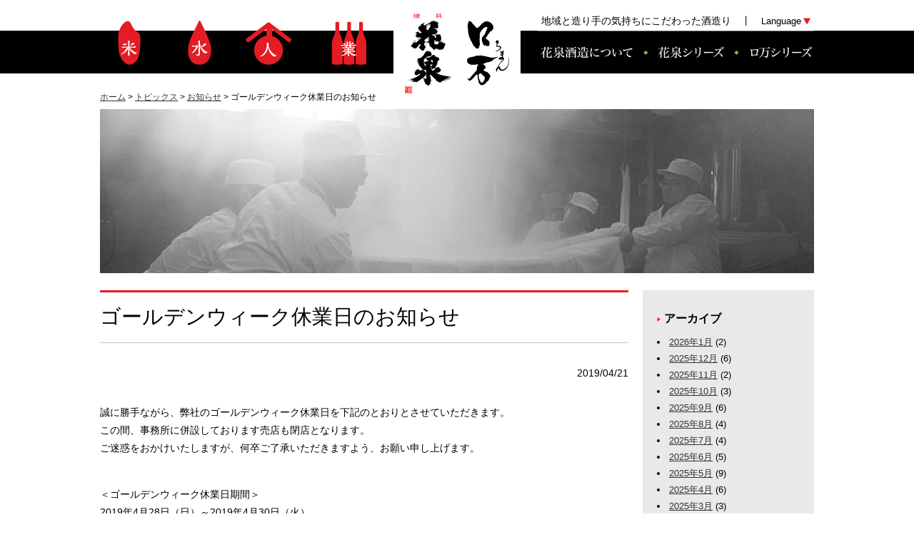

--- FILE ---
content_type: text/html; charset=UTF-8
request_url: https://hanaizumi.ne.jp/2019/04/2488
body_size: 11232
content:
<!DOCTYPE html>
<html>
<head>
<meta charset="UTF-8">
<!--meta name="viewport" content="width=device-width,initial-scale=1.0" /-->
<meta name="viewport" content="width=device-width" >


<LINK REL="SHORTCUT ICON" HREF="https://hanaizumi.ne.jp/wp/wp-content/themes/hanaizumi/images/favicon.ico" />
<link rel="stylesheet" href="https://hanaizumi.ne.jp/wp/wp-content/themes/hanaizumi/style.css" type="text/css" media="all" />
<script type="text/javascript" src="//code.jquery.com/jquery-1.9.1.min.js"></script>
<script>
$(function(){
	$("#toggle a").click(function(){
		$("#sp-menu").slideToggle();
		return false;
	});
});
</script>
	<style>img:is([sizes="auto" i], [sizes^="auto," i]) { contain-intrinsic-size: 3000px 1500px }</style>
	
		<!-- All in One SEO 4.8.5 - aioseo.com -->
		<title>ゴールデンウィーク休業日のお知らせ | 花泉酒造株式会社 | 日本酒「ロ万・花泉」醸造元</title>
	<meta name="description" content="誠に勝手ながら、弊社のゴールデンウィーク休業日を下記のとおりとさせていただきます。 この間、事務所に併設してお" />
	<meta name="robots" content="max-image-preview:large" />
	<meta name="author" content="hanaizumi-staff"/>
	<link rel="canonical" href="https://hanaizumi.ne.jp/2019/04/2488" />
	<meta name="generator" content="All in One SEO (AIOSEO) 4.8.5" />
		<meta property="og:locale" content="ja_JP" />
		<meta property="og:site_name" content="花泉酒造株式会社 | 地域と造り手の気持ちにこだわった酒造り" />
		<meta property="og:type" content="activity" />
		<meta property="og:title" content="ゴールデンウィーク休業日のお知らせ | 花泉酒造株式会社 | 日本酒「ロ万・花泉」醸造元" />
		<meta property="og:description" content="誠に勝手ながら、弊社のゴールデンウィーク休業日を下記のとおりとさせていただきます。 この間、事務所に併設してお" />
		<meta property="og:url" content="https://hanaizumi.ne.jp/2019/04/2488" />
		<meta name="twitter:card" content="summary" />
		<meta name="twitter:site" content="@hanaizumi_roman" />
		<meta name="twitter:title" content="ゴールデンウィーク休業日のお知らせ | 花泉酒造株式会社 | 日本酒「ロ万・花泉」醸造元" />
		<meta name="twitter:description" content="誠に勝手ながら、弊社のゴールデンウィーク休業日を下記のとおりとさせていただきます。 この間、事務所に併設してお" />
		<meta name="twitter:creator" content="@hanaizumi_roman" />
		<script type="application/ld+json" class="aioseo-schema">
			{"@context":"https:\/\/schema.org","@graph":[{"@type":"Article","@id":"https:\/\/hanaizumi.ne.jp\/2019\/04\/2488#article","name":"\u30b4\u30fc\u30eb\u30c7\u30f3\u30a6\u30a3\u30fc\u30af\u4f11\u696d\u65e5\u306e\u304a\u77e5\u3089\u305b | \u82b1\u6cc9\u9152\u9020\u682a\u5f0f\u4f1a\u793e | \u65e5\u672c\u9152\u300c\u30ed\u4e07\u30fb\u82b1\u6cc9\u300d\u91b8\u9020\u5143","headline":"\u30b4\u30fc\u30eb\u30c7\u30f3\u30a6\u30a3\u30fc\u30af\u4f11\u696d\u65e5\u306e\u304a\u77e5\u3089\u305b","author":{"@id":"https:\/\/hanaizumi.ne.jp\/author\/hanaizumi-staff#author"},"publisher":{"@id":"https:\/\/hanaizumi.ne.jp\/#organization"},"image":{"@type":"ImageObject","url":"https:\/\/hanaizumi.ne.jp\/wp\/wp-content\/uploads\/2023\/04\/logo\uff08\u82b1\u6cc9\u30fb\u30ed\u4e07\uff09\u4e26\u5217-\u843d\u6b3e\u6731-scaled.jpg","@id":"https:\/\/hanaizumi.ne.jp\/#articleImage","width":2560,"height":1993},"datePublished":"2019-04-21T10:43:35+09:00","dateModified":"2019-04-24T11:29:32+09:00","inLanguage":"ja","mainEntityOfPage":{"@id":"https:\/\/hanaizumi.ne.jp\/2019\/04\/2488#webpage"},"isPartOf":{"@id":"https:\/\/hanaizumi.ne.jp\/2019\/04\/2488#webpage"},"articleSection":"\u304a\u77e5\u3089\u305b, \u30c8\u30d4\u30c3\u30af\u30b9"},{"@type":"BreadcrumbList","@id":"https:\/\/hanaizumi.ne.jp\/2019\/04\/2488#breadcrumblist","itemListElement":[{"@type":"ListItem","@id":"https:\/\/hanaizumi.ne.jp#listItem","position":1,"name":"Home","item":"https:\/\/hanaizumi.ne.jp","nextItem":{"@type":"ListItem","@id":"https:\/\/hanaizumi.ne.jp\/category\/topics#listItem","name":"\u30c8\u30d4\u30c3\u30af\u30b9"}},{"@type":"ListItem","@id":"https:\/\/hanaizumi.ne.jp\/category\/topics#listItem","position":2,"name":"\u30c8\u30d4\u30c3\u30af\u30b9","item":"https:\/\/hanaizumi.ne.jp\/category\/topics","nextItem":{"@type":"ListItem","@id":"https:\/\/hanaizumi.ne.jp\/category\/topics\/news#listItem","name":"\u304a\u77e5\u3089\u305b"},"previousItem":{"@type":"ListItem","@id":"https:\/\/hanaizumi.ne.jp#listItem","name":"Home"}},{"@type":"ListItem","@id":"https:\/\/hanaizumi.ne.jp\/category\/topics\/news#listItem","position":3,"name":"\u304a\u77e5\u3089\u305b","item":"https:\/\/hanaizumi.ne.jp\/category\/topics\/news","nextItem":{"@type":"ListItem","@id":"https:\/\/hanaizumi.ne.jp\/2019\/04\/2488#listItem","name":"\u30b4\u30fc\u30eb\u30c7\u30f3\u30a6\u30a3\u30fc\u30af\u4f11\u696d\u65e5\u306e\u304a\u77e5\u3089\u305b"},"previousItem":{"@type":"ListItem","@id":"https:\/\/hanaizumi.ne.jp\/category\/topics#listItem","name":"\u30c8\u30d4\u30c3\u30af\u30b9"}},{"@type":"ListItem","@id":"https:\/\/hanaizumi.ne.jp\/2019\/04\/2488#listItem","position":4,"name":"\u30b4\u30fc\u30eb\u30c7\u30f3\u30a6\u30a3\u30fc\u30af\u4f11\u696d\u65e5\u306e\u304a\u77e5\u3089\u305b","previousItem":{"@type":"ListItem","@id":"https:\/\/hanaizumi.ne.jp\/category\/topics\/news#listItem","name":"\u304a\u77e5\u3089\u305b"}}]},{"@type":"Organization","@id":"https:\/\/hanaizumi.ne.jp\/#organization","name":"\u82b1\u6cc9\u9152\u9020\u682a\u5f0f\u4f1a\u793e","description":"\u5730\u57df\u3068\u9020\u308a\u624b\u306e\u6c17\u6301\u3061\u306b\u3053\u3060\u308f\u3063\u305f\u9152\u9020\u308a","url":"https:\/\/hanaizumi.ne.jp\/","telephone":"+81241732029","logo":{"@type":"ImageObject","url":"https:\/\/hanaizumi.ne.jp\/wp\/wp-content\/uploads\/2023\/04\/logo\uff08\u82b1\u6cc9\u30fb\u30ed\u4e07\uff09\u4e26\u5217-\u843d\u6b3e\u6731-scaled.jpg","@id":"https:\/\/hanaizumi.ne.jp\/2019\/04\/2488\/#organizationLogo","width":2560,"height":1993},"image":{"@id":"https:\/\/hanaizumi.ne.jp\/2019\/04\/2488\/#organizationLogo"},"sameAs":["https:\/\/www.facebook.com\/hanaizumi.roman\/","https:\/\/twitter.com\/hanaizumi_roman","https:\/\/www.instagram.com\/hanaizumi.roman.official\/"]},{"@type":"Person","@id":"https:\/\/hanaizumi.ne.jp\/author\/hanaizumi-staff#author","url":"https:\/\/hanaizumi.ne.jp\/author\/hanaizumi-staff","name":"hanaizumi-staff","image":{"@type":"ImageObject","@id":"https:\/\/hanaizumi.ne.jp\/2019\/04\/2488#authorImage","url":"https:\/\/secure.gravatar.com\/avatar\/cfdc98990017b59345760ade5bd6bac747ba8dbc90760faf4e6a9199687393a9?s=96&d=mm&r=g","width":96,"height":96,"caption":"hanaizumi-staff"}},{"@type":"WebPage","@id":"https:\/\/hanaizumi.ne.jp\/2019\/04\/2488#webpage","url":"https:\/\/hanaizumi.ne.jp\/2019\/04\/2488","name":"\u30b4\u30fc\u30eb\u30c7\u30f3\u30a6\u30a3\u30fc\u30af\u4f11\u696d\u65e5\u306e\u304a\u77e5\u3089\u305b | \u82b1\u6cc9\u9152\u9020\u682a\u5f0f\u4f1a\u793e | \u65e5\u672c\u9152\u300c\u30ed\u4e07\u30fb\u82b1\u6cc9\u300d\u91b8\u9020\u5143","description":"\u8aa0\u306b\u52dd\u624b\u306a\u304c\u3089\u3001\u5f0a\u793e\u306e\u30b4\u30fc\u30eb\u30c7\u30f3\u30a6\u30a3\u30fc\u30af\u4f11\u696d\u65e5\u3092\u4e0b\u8a18\u306e\u3068\u304a\u308a\u3068\u3055\u305b\u3066\u3044\u305f\u3060\u304d\u307e\u3059\u3002 \u3053\u306e\u9593\u3001\u4e8b\u52d9\u6240\u306b\u4f75\u8a2d\u3057\u3066\u304a","inLanguage":"ja","isPartOf":{"@id":"https:\/\/hanaizumi.ne.jp\/#website"},"breadcrumb":{"@id":"https:\/\/hanaizumi.ne.jp\/2019\/04\/2488#breadcrumblist"},"author":{"@id":"https:\/\/hanaizumi.ne.jp\/author\/hanaizumi-staff#author"},"creator":{"@id":"https:\/\/hanaizumi.ne.jp\/author\/hanaizumi-staff#author"},"datePublished":"2019-04-21T10:43:35+09:00","dateModified":"2019-04-24T11:29:32+09:00"},{"@type":"WebSite","@id":"https:\/\/hanaizumi.ne.jp\/#website","url":"https:\/\/hanaizumi.ne.jp\/","name":"\u82b1\u6cc9\u9152\u9020\u682a\u5f0f\u4f1a\u793e","alternateName":"HANAIZUMI Sake Brewery","description":"\u5730\u57df\u3068\u9020\u308a\u624b\u306e\u6c17\u6301\u3061\u306b\u3053\u3060\u308f\u3063\u305f\u9152\u9020\u308a","inLanguage":"ja","publisher":{"@id":"https:\/\/hanaizumi.ne.jp\/#organization"}}]}
		</script>
		<!-- All in One SEO -->

<link rel='dns-prefetch' href='//www.googletagmanager.com' />
<link rel="alternate" type="application/rss+xml" title="花泉酒造株式会社 &raquo; ゴールデンウィーク休業日のお知らせ のコメントのフィード" href="https://hanaizumi.ne.jp/2019/04/2488/feed" />
<script type="text/javascript">
/* <![CDATA[ */
window._wpemojiSettings = {"baseUrl":"https:\/\/s.w.org\/images\/core\/emoji\/16.0.1\/72x72\/","ext":".png","svgUrl":"https:\/\/s.w.org\/images\/core\/emoji\/16.0.1\/svg\/","svgExt":".svg","source":{"concatemoji":"https:\/\/hanaizumi.ne.jp\/wp\/wp-includes\/js\/wp-emoji-release.min.js?ver=6.8.3"}};
/*! This file is auto-generated */
!function(s,n){var o,i,e;function c(e){try{var t={supportTests:e,timestamp:(new Date).valueOf()};sessionStorage.setItem(o,JSON.stringify(t))}catch(e){}}function p(e,t,n){e.clearRect(0,0,e.canvas.width,e.canvas.height),e.fillText(t,0,0);var t=new Uint32Array(e.getImageData(0,0,e.canvas.width,e.canvas.height).data),a=(e.clearRect(0,0,e.canvas.width,e.canvas.height),e.fillText(n,0,0),new Uint32Array(e.getImageData(0,0,e.canvas.width,e.canvas.height).data));return t.every(function(e,t){return e===a[t]})}function u(e,t){e.clearRect(0,0,e.canvas.width,e.canvas.height),e.fillText(t,0,0);for(var n=e.getImageData(16,16,1,1),a=0;a<n.data.length;a++)if(0!==n.data[a])return!1;return!0}function f(e,t,n,a){switch(t){case"flag":return n(e,"\ud83c\udff3\ufe0f\u200d\u26a7\ufe0f","\ud83c\udff3\ufe0f\u200b\u26a7\ufe0f")?!1:!n(e,"\ud83c\udde8\ud83c\uddf6","\ud83c\udde8\u200b\ud83c\uddf6")&&!n(e,"\ud83c\udff4\udb40\udc67\udb40\udc62\udb40\udc65\udb40\udc6e\udb40\udc67\udb40\udc7f","\ud83c\udff4\u200b\udb40\udc67\u200b\udb40\udc62\u200b\udb40\udc65\u200b\udb40\udc6e\u200b\udb40\udc67\u200b\udb40\udc7f");case"emoji":return!a(e,"\ud83e\udedf")}return!1}function g(e,t,n,a){var r="undefined"!=typeof WorkerGlobalScope&&self instanceof WorkerGlobalScope?new OffscreenCanvas(300,150):s.createElement("canvas"),o=r.getContext("2d",{willReadFrequently:!0}),i=(o.textBaseline="top",o.font="600 32px Arial",{});return e.forEach(function(e){i[e]=t(o,e,n,a)}),i}function t(e){var t=s.createElement("script");t.src=e,t.defer=!0,s.head.appendChild(t)}"undefined"!=typeof Promise&&(o="wpEmojiSettingsSupports",i=["flag","emoji"],n.supports={everything:!0,everythingExceptFlag:!0},e=new Promise(function(e){s.addEventListener("DOMContentLoaded",e,{once:!0})}),new Promise(function(t){var n=function(){try{var e=JSON.parse(sessionStorage.getItem(o));if("object"==typeof e&&"number"==typeof e.timestamp&&(new Date).valueOf()<e.timestamp+604800&&"object"==typeof e.supportTests)return e.supportTests}catch(e){}return null}();if(!n){if("undefined"!=typeof Worker&&"undefined"!=typeof OffscreenCanvas&&"undefined"!=typeof URL&&URL.createObjectURL&&"undefined"!=typeof Blob)try{var e="postMessage("+g.toString()+"("+[JSON.stringify(i),f.toString(),p.toString(),u.toString()].join(",")+"));",a=new Blob([e],{type:"text/javascript"}),r=new Worker(URL.createObjectURL(a),{name:"wpTestEmojiSupports"});return void(r.onmessage=function(e){c(n=e.data),r.terminate(),t(n)})}catch(e){}c(n=g(i,f,p,u))}t(n)}).then(function(e){for(var t in e)n.supports[t]=e[t],n.supports.everything=n.supports.everything&&n.supports[t],"flag"!==t&&(n.supports.everythingExceptFlag=n.supports.everythingExceptFlag&&n.supports[t]);n.supports.everythingExceptFlag=n.supports.everythingExceptFlag&&!n.supports.flag,n.DOMReady=!1,n.readyCallback=function(){n.DOMReady=!0}}).then(function(){return e}).then(function(){var e;n.supports.everything||(n.readyCallback(),(e=n.source||{}).concatemoji?t(e.concatemoji):e.wpemoji&&e.twemoji&&(t(e.twemoji),t(e.wpemoji)))}))}((window,document),window._wpemojiSettings);
/* ]]> */
</script>
<style id='wp-emoji-styles-inline-css' type='text/css'>

	img.wp-smiley, img.emoji {
		display: inline !important;
		border: none !important;
		box-shadow: none !important;
		height: 1em !important;
		width: 1em !important;
		margin: 0 0.07em !important;
		vertical-align: -0.1em !important;
		background: none !important;
		padding: 0 !important;
	}
</style>
<link rel='stylesheet' id='wp-block-library-css' href='https://hanaizumi.ne.jp/wp/wp-includes/css/dist/block-library/style.min.css?ver=6.8.3' type='text/css' media='all' />
<style id='classic-theme-styles-inline-css' type='text/css'>
/*! This file is auto-generated */
.wp-block-button__link{color:#fff;background-color:#32373c;border-radius:9999px;box-shadow:none;text-decoration:none;padding:calc(.667em + 2px) calc(1.333em + 2px);font-size:1.125em}.wp-block-file__button{background:#32373c;color:#fff;text-decoration:none}
</style>
<style id='global-styles-inline-css' type='text/css'>
:root{--wp--preset--aspect-ratio--square: 1;--wp--preset--aspect-ratio--4-3: 4/3;--wp--preset--aspect-ratio--3-4: 3/4;--wp--preset--aspect-ratio--3-2: 3/2;--wp--preset--aspect-ratio--2-3: 2/3;--wp--preset--aspect-ratio--16-9: 16/9;--wp--preset--aspect-ratio--9-16: 9/16;--wp--preset--color--black: #000000;--wp--preset--color--cyan-bluish-gray: #abb8c3;--wp--preset--color--white: #ffffff;--wp--preset--color--pale-pink: #f78da7;--wp--preset--color--vivid-red: #cf2e2e;--wp--preset--color--luminous-vivid-orange: #ff6900;--wp--preset--color--luminous-vivid-amber: #fcb900;--wp--preset--color--light-green-cyan: #7bdcb5;--wp--preset--color--vivid-green-cyan: #00d084;--wp--preset--color--pale-cyan-blue: #8ed1fc;--wp--preset--color--vivid-cyan-blue: #0693e3;--wp--preset--color--vivid-purple: #9b51e0;--wp--preset--gradient--vivid-cyan-blue-to-vivid-purple: linear-gradient(135deg,rgba(6,147,227,1) 0%,rgb(155,81,224) 100%);--wp--preset--gradient--light-green-cyan-to-vivid-green-cyan: linear-gradient(135deg,rgb(122,220,180) 0%,rgb(0,208,130) 100%);--wp--preset--gradient--luminous-vivid-amber-to-luminous-vivid-orange: linear-gradient(135deg,rgba(252,185,0,1) 0%,rgba(255,105,0,1) 100%);--wp--preset--gradient--luminous-vivid-orange-to-vivid-red: linear-gradient(135deg,rgba(255,105,0,1) 0%,rgb(207,46,46) 100%);--wp--preset--gradient--very-light-gray-to-cyan-bluish-gray: linear-gradient(135deg,rgb(238,238,238) 0%,rgb(169,184,195) 100%);--wp--preset--gradient--cool-to-warm-spectrum: linear-gradient(135deg,rgb(74,234,220) 0%,rgb(151,120,209) 20%,rgb(207,42,186) 40%,rgb(238,44,130) 60%,rgb(251,105,98) 80%,rgb(254,248,76) 100%);--wp--preset--gradient--blush-light-purple: linear-gradient(135deg,rgb(255,206,236) 0%,rgb(152,150,240) 100%);--wp--preset--gradient--blush-bordeaux: linear-gradient(135deg,rgb(254,205,165) 0%,rgb(254,45,45) 50%,rgb(107,0,62) 100%);--wp--preset--gradient--luminous-dusk: linear-gradient(135deg,rgb(255,203,112) 0%,rgb(199,81,192) 50%,rgb(65,88,208) 100%);--wp--preset--gradient--pale-ocean: linear-gradient(135deg,rgb(255,245,203) 0%,rgb(182,227,212) 50%,rgb(51,167,181) 100%);--wp--preset--gradient--electric-grass: linear-gradient(135deg,rgb(202,248,128) 0%,rgb(113,206,126) 100%);--wp--preset--gradient--midnight: linear-gradient(135deg,rgb(2,3,129) 0%,rgb(40,116,252) 100%);--wp--preset--font-size--small: 13px;--wp--preset--font-size--medium: 20px;--wp--preset--font-size--large: 36px;--wp--preset--font-size--x-large: 42px;--wp--preset--spacing--20: 0.44rem;--wp--preset--spacing--30: 0.67rem;--wp--preset--spacing--40: 1rem;--wp--preset--spacing--50: 1.5rem;--wp--preset--spacing--60: 2.25rem;--wp--preset--spacing--70: 3.38rem;--wp--preset--spacing--80: 5.06rem;--wp--preset--shadow--natural: 6px 6px 9px rgba(0, 0, 0, 0.2);--wp--preset--shadow--deep: 12px 12px 50px rgba(0, 0, 0, 0.4);--wp--preset--shadow--sharp: 6px 6px 0px rgba(0, 0, 0, 0.2);--wp--preset--shadow--outlined: 6px 6px 0px -3px rgba(255, 255, 255, 1), 6px 6px rgba(0, 0, 0, 1);--wp--preset--shadow--crisp: 6px 6px 0px rgba(0, 0, 0, 1);}:where(.is-layout-flex){gap: 0.5em;}:where(.is-layout-grid){gap: 0.5em;}body .is-layout-flex{display: flex;}.is-layout-flex{flex-wrap: wrap;align-items: center;}.is-layout-flex > :is(*, div){margin: 0;}body .is-layout-grid{display: grid;}.is-layout-grid > :is(*, div){margin: 0;}:where(.wp-block-columns.is-layout-flex){gap: 2em;}:where(.wp-block-columns.is-layout-grid){gap: 2em;}:where(.wp-block-post-template.is-layout-flex){gap: 1.25em;}:where(.wp-block-post-template.is-layout-grid){gap: 1.25em;}.has-black-color{color: var(--wp--preset--color--black) !important;}.has-cyan-bluish-gray-color{color: var(--wp--preset--color--cyan-bluish-gray) !important;}.has-white-color{color: var(--wp--preset--color--white) !important;}.has-pale-pink-color{color: var(--wp--preset--color--pale-pink) !important;}.has-vivid-red-color{color: var(--wp--preset--color--vivid-red) !important;}.has-luminous-vivid-orange-color{color: var(--wp--preset--color--luminous-vivid-orange) !important;}.has-luminous-vivid-amber-color{color: var(--wp--preset--color--luminous-vivid-amber) !important;}.has-light-green-cyan-color{color: var(--wp--preset--color--light-green-cyan) !important;}.has-vivid-green-cyan-color{color: var(--wp--preset--color--vivid-green-cyan) !important;}.has-pale-cyan-blue-color{color: var(--wp--preset--color--pale-cyan-blue) !important;}.has-vivid-cyan-blue-color{color: var(--wp--preset--color--vivid-cyan-blue) !important;}.has-vivid-purple-color{color: var(--wp--preset--color--vivid-purple) !important;}.has-black-background-color{background-color: var(--wp--preset--color--black) !important;}.has-cyan-bluish-gray-background-color{background-color: var(--wp--preset--color--cyan-bluish-gray) !important;}.has-white-background-color{background-color: var(--wp--preset--color--white) !important;}.has-pale-pink-background-color{background-color: var(--wp--preset--color--pale-pink) !important;}.has-vivid-red-background-color{background-color: var(--wp--preset--color--vivid-red) !important;}.has-luminous-vivid-orange-background-color{background-color: var(--wp--preset--color--luminous-vivid-orange) !important;}.has-luminous-vivid-amber-background-color{background-color: var(--wp--preset--color--luminous-vivid-amber) !important;}.has-light-green-cyan-background-color{background-color: var(--wp--preset--color--light-green-cyan) !important;}.has-vivid-green-cyan-background-color{background-color: var(--wp--preset--color--vivid-green-cyan) !important;}.has-pale-cyan-blue-background-color{background-color: var(--wp--preset--color--pale-cyan-blue) !important;}.has-vivid-cyan-blue-background-color{background-color: var(--wp--preset--color--vivid-cyan-blue) !important;}.has-vivid-purple-background-color{background-color: var(--wp--preset--color--vivid-purple) !important;}.has-black-border-color{border-color: var(--wp--preset--color--black) !important;}.has-cyan-bluish-gray-border-color{border-color: var(--wp--preset--color--cyan-bluish-gray) !important;}.has-white-border-color{border-color: var(--wp--preset--color--white) !important;}.has-pale-pink-border-color{border-color: var(--wp--preset--color--pale-pink) !important;}.has-vivid-red-border-color{border-color: var(--wp--preset--color--vivid-red) !important;}.has-luminous-vivid-orange-border-color{border-color: var(--wp--preset--color--luminous-vivid-orange) !important;}.has-luminous-vivid-amber-border-color{border-color: var(--wp--preset--color--luminous-vivid-amber) !important;}.has-light-green-cyan-border-color{border-color: var(--wp--preset--color--light-green-cyan) !important;}.has-vivid-green-cyan-border-color{border-color: var(--wp--preset--color--vivid-green-cyan) !important;}.has-pale-cyan-blue-border-color{border-color: var(--wp--preset--color--pale-cyan-blue) !important;}.has-vivid-cyan-blue-border-color{border-color: var(--wp--preset--color--vivid-cyan-blue) !important;}.has-vivid-purple-border-color{border-color: var(--wp--preset--color--vivid-purple) !important;}.has-vivid-cyan-blue-to-vivid-purple-gradient-background{background: var(--wp--preset--gradient--vivid-cyan-blue-to-vivid-purple) !important;}.has-light-green-cyan-to-vivid-green-cyan-gradient-background{background: var(--wp--preset--gradient--light-green-cyan-to-vivid-green-cyan) !important;}.has-luminous-vivid-amber-to-luminous-vivid-orange-gradient-background{background: var(--wp--preset--gradient--luminous-vivid-amber-to-luminous-vivid-orange) !important;}.has-luminous-vivid-orange-to-vivid-red-gradient-background{background: var(--wp--preset--gradient--luminous-vivid-orange-to-vivid-red) !important;}.has-very-light-gray-to-cyan-bluish-gray-gradient-background{background: var(--wp--preset--gradient--very-light-gray-to-cyan-bluish-gray) !important;}.has-cool-to-warm-spectrum-gradient-background{background: var(--wp--preset--gradient--cool-to-warm-spectrum) !important;}.has-blush-light-purple-gradient-background{background: var(--wp--preset--gradient--blush-light-purple) !important;}.has-blush-bordeaux-gradient-background{background: var(--wp--preset--gradient--blush-bordeaux) !important;}.has-luminous-dusk-gradient-background{background: var(--wp--preset--gradient--luminous-dusk) !important;}.has-pale-ocean-gradient-background{background: var(--wp--preset--gradient--pale-ocean) !important;}.has-electric-grass-gradient-background{background: var(--wp--preset--gradient--electric-grass) !important;}.has-midnight-gradient-background{background: var(--wp--preset--gradient--midnight) !important;}.has-small-font-size{font-size: var(--wp--preset--font-size--small) !important;}.has-medium-font-size{font-size: var(--wp--preset--font-size--medium) !important;}.has-large-font-size{font-size: var(--wp--preset--font-size--large) !important;}.has-x-large-font-size{font-size: var(--wp--preset--font-size--x-large) !important;}
:where(.wp-block-post-template.is-layout-flex){gap: 1.25em;}:where(.wp-block-post-template.is-layout-grid){gap: 1.25em;}
:where(.wp-block-columns.is-layout-flex){gap: 2em;}:where(.wp-block-columns.is-layout-grid){gap: 2em;}
:root :where(.wp-block-pullquote){font-size: 1.5em;line-height: 1.6;}
</style>

<!-- Site Kit によって追加された Google タグ（gtag.js）スニペット -->
<!-- Google アナリティクス スニペット (Site Kit が追加) -->
<script type="text/javascript" src="https://www.googletagmanager.com/gtag/js?id=GT-5NR4DPS" id="google_gtagjs-js" async></script>
<script type="text/javascript" id="google_gtagjs-js-after">
/* <![CDATA[ */
window.dataLayer = window.dataLayer || [];function gtag(){dataLayer.push(arguments);}
gtag("set","linker",{"domains":["hanaizumi.ne.jp"]});
gtag("js", new Date());
gtag("set", "developer_id.dZTNiMT", true);
gtag("config", "GT-5NR4DPS", {"googlesitekit_post_type":"post","googlesitekit_post_author":"hanaizumi-staff","googlesitekit_post_date":"20190421"});
/* ]]> */
</script>
<link rel="https://api.w.org/" href="https://hanaizumi.ne.jp/wp-json/" /><link rel="alternate" title="JSON" type="application/json" href="https://hanaizumi.ne.jp/wp-json/wp/v2/posts/2488" /><link rel="EditURI" type="application/rsd+xml" title="RSD" href="https://hanaizumi.ne.jp/wp/xmlrpc.php?rsd" />
<meta name="generator" content="WordPress 6.8.3" />
<link rel='shortlink' href='https://hanaizumi.ne.jp/?p=2488' />
<link rel="alternate" title="oEmbed (JSON)" type="application/json+oembed" href="https://hanaizumi.ne.jp/wp-json/oembed/1.0/embed?url=https%3A%2F%2Fhanaizumi.ne.jp%2F2019%2F04%2F2488" />
<link rel="alternate" title="oEmbed (XML)" type="text/xml+oembed" href="https://hanaizumi.ne.jp/wp-json/oembed/1.0/embed?url=https%3A%2F%2Fhanaizumi.ne.jp%2F2019%2F04%2F2488&#038;format=xml" />
<meta name="generator" content="Site Kit by Google 1.158.0" />
<!-- BEGIN: WP Social Bookmarking Light HEAD --><meta name="mixi-check-robots" content="noimage"/><script>
    (function (d, s, id) {
        var js, fjs = d.getElementsByTagName(s)[0];
        if (d.getElementById(id)) return;
        js = d.createElement(s);
        js.id = id;
        js.src = "//connect.facebook.net/en_US/sdk.js#xfbml=1&version=v2.7";
        fjs.parentNode.insertBefore(js, fjs);
    }(document, 'script', 'facebook-jssdk'));
</script>
<style type="text/css">.wp_social_bookmarking_light{
    border: 0 !important;
    padding: 10px 0 20px 0 !important;
    margin: 0 !important;
}
.wp_social_bookmarking_light div{
    float: left !important;
    border: 0 !important;
    padding: 0 !important;
    margin: 0 5px 0px 0 !important;
    min-height: 30px !important;
    line-height: 18px !important;
    text-indent: 0 !important;
}
.wp_social_bookmarking_light img{
    border: 0 !important;
    padding: 0;
    margin: 0;
    vertical-align: top !important;
}
.wp_social_bookmarking_light_clear{
    clear: both !important;
}
#fb-root{
    display: none;
}
.wsbl_twitter{
    width: 100px;
}
.wsbl_facebook_like iframe{
    max-width: none !important;
}
</style>
<!-- END: WP Social Bookmarking Light HEAD -->
</head>
<body>
<div id="global-header" class="clearfix">
<div class="inner clearfix">
<div id="language">地域と造り手の気持ちにこだわった酒造り　丨　<form name="fm"><select name="s" onchange="sample()"><option>Language　</option><option value="https://hanaizumi.ne.jp/">JAPANESE</option><option value="https://hanaizumi.ne.jp/english">ENGLISH</option></select></form></div>
<script type="text/javascript">
function sample() {
    var browser = document.fm.s.value;
    location.href = browser;
}
</script>
<h1><a href="https://hanaizumi.ne.jp/"><img src="https://hanaizumi.ne.jp/wp/wp-content/themes/hanaizumi/images/logo.png" alt="花泉酒造" /></a></h1>
<div id="toggle" class="clearfix"><a href="#">menu</a></div>
<ul id="sp-menu">
<li><a href="https://hanaizumi.ne.jp/rice">米</a></li>
<li><a href="https://hanaizumi.ne.jp/water">水</a></li>
<li><a href="https://hanaizumi.ne.jp/mind">酒造りへの想い</a></li>
<li><a href="https://hanaizumi.ne.jp/work">手造りの業</a></li>
<li><a href="https://hanaizumi.ne.jp/aboutus">花泉酒造について</a></li>
<li><a href="https://hanaizumi.ne.jp/stores">花泉を呑める店・買える店</a></li>
<li><a href="https://hanaizumi.ne.jp/products/hanaizumi">花泉シリーズ</a></li>
<li><a href="https://hanaizumi.ne.jp/products/roman">ロ万シリーズ</a></li>
<li><a href="https://hanaizumi.ne.jp/contact">お問い合わせ</a></li>
</ul>

<ul id="header-mainmenu">
<li class="rice"><a href="https://hanaizumi.ne.jp/rice">米</a></li>
<li class="water"><a href="https://hanaizumi.ne.jp/water">水</a></li>
<li class="mind"><a href="https://hanaizumi.ne.jp/mind">酒造りへの想い</a></li>
<li class="work"><a href="https://hanaizumi.ne.jp/work">手造りの業</a></li>
</ul>
<ul id="header-submenu">
<li class="aboutus"><a href="https://hanaizumi.ne.jp/aboutus">花泉酒造について</a></li>
<li class="hanaizumi"><a href="https://hanaizumi.ne.jp/products/hanaizumi">花泉シリーズ</a></li>
<li class="roman"><a href="https://hanaizumi.ne.jp/products/roman">ロ万シリーズ</a></li>
</ul>
</div>
</div>



<div id="breadcrumb" class="clearfix">
<p><!-- Breadcrumb NavXT 7.4.1 -->
<a rel="v:url" property="v:title" title="Go to 花泉酒造株式会社." href="https://hanaizumi.ne.jp" class="home">ホーム</a> &gt; <span typeof="v:Breadcrumb"><a rel="v:url" property="v:title" title="Go to the トピックス category archives." href="https://hanaizumi.ne.jp/category/topics" class="taxonomy category">トピックス</a></span> &gt; <span typeof="v:Breadcrumb"><a rel="v:url" property="v:title" title="Go to the お知らせ category archives." href="https://hanaizumi.ne.jp/category/topics/news" class="taxonomy category">お知らせ</a></span> &gt; <span typeof="v:Breadcrumb"><span property="v:title">ゴールデンウィーク休業日のお知らせ</span></span></p>
</div>



<div id="archives" class="celarfix">
<div class="inner clearfix">
<div id="pageheader-img" class="clearfix"><img src="https://hanaizumi.ne.jp/wp/wp-content/themes/hanaizumi/images/pageheader_img_archive.jpg"></div>
<div id="main">


<div id="page-title" class="clearfix">
<h2>ゴールデンウィーク休業日のお知らせ</h2>
</div>
<div class="post clearfix">
<div class="post-body clearfix">
<p class="cat">2019/04/21</p>


<p>誠に勝手ながら、弊社のゴールデンウィーク休業日を下記のとおりとさせていただきます。<br />
この間、事務所に併設しております売店も閉店となります。<br />
ご迷惑をおかけいたしますが、何卒ご了承いただきますよう、お願い申し上げます。</p>
<p>＜ゴールデンウィーク休業日期間＞<br />
2019年4月28日（日）～2019年4月30日（火）<br />
2019年5月 3日（金）～2019年5月 6日（月）</p>
<p>※5月1日、2日は営業致します。<br />
※5月7日からは通常営業となります。</p>



</div>
</div>
</div>
<div id="sidebar">
<div class="nav post-widgets clearfix">
<h3>アーカイブ</h3>







<ul>
	<li><a href='https://hanaizumi.ne.jp/date/2026/01'>2026年1月</a>&nbsp;(2)</li>
	<li><a href='https://hanaizumi.ne.jp/date/2025/12'>2025年12月</a>&nbsp;(6)</li>
	<li><a href='https://hanaizumi.ne.jp/date/2025/11'>2025年11月</a>&nbsp;(2)</li>
	<li><a href='https://hanaizumi.ne.jp/date/2025/10'>2025年10月</a>&nbsp;(3)</li>
	<li><a href='https://hanaizumi.ne.jp/date/2025/09'>2025年9月</a>&nbsp;(6)</li>
	<li><a href='https://hanaizumi.ne.jp/date/2025/08'>2025年8月</a>&nbsp;(4)</li>
	<li><a href='https://hanaizumi.ne.jp/date/2025/07'>2025年7月</a>&nbsp;(4)</li>
	<li><a href='https://hanaizumi.ne.jp/date/2025/06'>2025年6月</a>&nbsp;(5)</li>
	<li><a href='https://hanaizumi.ne.jp/date/2025/05'>2025年5月</a>&nbsp;(9)</li>
	<li><a href='https://hanaizumi.ne.jp/date/2025/04'>2025年4月</a>&nbsp;(6)</li>
	<li><a href='https://hanaizumi.ne.jp/date/2025/03'>2025年3月</a>&nbsp;(3)</li>
	<li><a href='https://hanaizumi.ne.jp/date/2025/02'>2025年2月</a>&nbsp;(1)</li>
	<li><a href='https://hanaizumi.ne.jp/date/2024/12'>2024年12月</a>&nbsp;(4)</li>
	<li><a href='https://hanaizumi.ne.jp/date/2024/10'>2024年10月</a>&nbsp;(2)</li>
	<li><a href='https://hanaizumi.ne.jp/date/2024/09'>2024年9月</a>&nbsp;(4)</li>
	<li><a href='https://hanaizumi.ne.jp/date/2024/08'>2024年8月</a>&nbsp;(1)</li>
	<li><a href='https://hanaizumi.ne.jp/date/2024/07'>2024年7月</a>&nbsp;(1)</li>
	<li><a href='https://hanaizumi.ne.jp/date/2024/06'>2024年6月</a>&nbsp;(3)</li>
	<li><a href='https://hanaizumi.ne.jp/date/2024/04'>2024年4月</a>&nbsp;(4)</li>
	<li><a href='https://hanaizumi.ne.jp/date/2024/03'>2024年3月</a>&nbsp;(2)</li>
	<li><a href='https://hanaizumi.ne.jp/date/2024/02'>2024年2月</a>&nbsp;(2)</li>
	<li><a href='https://hanaizumi.ne.jp/date/2023/08'>2023年8月</a>&nbsp;(3)</li>
	<li><a href='https://hanaizumi.ne.jp/date/2023/07'>2023年7月</a>&nbsp;(4)</li>
	<li><a href='https://hanaizumi.ne.jp/date/2023/06'>2023年6月</a>&nbsp;(5)</li>
	<li><a href='https://hanaizumi.ne.jp/date/2023/05'>2023年5月</a>&nbsp;(8)</li>
	<li><a href='https://hanaizumi.ne.jp/date/2023/04'>2023年4月</a>&nbsp;(7)</li>
	<li><a href='https://hanaizumi.ne.jp/date/2023/03'>2023年3月</a>&nbsp;(9)</li>
	<li><a href='https://hanaizumi.ne.jp/date/2023/02'>2023年2月</a>&nbsp;(3)</li>
	<li><a href='https://hanaizumi.ne.jp/date/2022/12'>2022年12月</a>&nbsp;(6)</li>
	<li><a href='https://hanaizumi.ne.jp/date/2022/11'>2022年11月</a>&nbsp;(3)</li>
	<li><a href='https://hanaizumi.ne.jp/date/2022/10'>2022年10月</a>&nbsp;(3)</li>
	<li><a href='https://hanaizumi.ne.jp/date/2022/09'>2022年9月</a>&nbsp;(4)</li>
	<li><a href='https://hanaizumi.ne.jp/date/2022/08'>2022年8月</a>&nbsp;(5)</li>
	<li><a href='https://hanaizumi.ne.jp/date/2022/07'>2022年7月</a>&nbsp;(2)</li>
	<li><a href='https://hanaizumi.ne.jp/date/2022/06'>2022年6月</a>&nbsp;(1)</li>
	<li><a href='https://hanaizumi.ne.jp/date/2022/05'>2022年5月</a>&nbsp;(1)</li>
	<li><a href='https://hanaizumi.ne.jp/date/2021/06'>2021年6月</a>&nbsp;(1)</li>
	<li><a href='https://hanaizumi.ne.jp/date/2021/05'>2021年5月</a>&nbsp;(2)</li>
	<li><a href='https://hanaizumi.ne.jp/date/2021/04'>2021年4月</a>&nbsp;(3)</li>
	<li><a href='https://hanaizumi.ne.jp/date/2021/03'>2021年3月</a>&nbsp;(8)</li>
	<li><a href='https://hanaizumi.ne.jp/date/2021/02'>2021年2月</a>&nbsp;(8)</li>
	<li><a href='https://hanaizumi.ne.jp/date/2021/01'>2021年1月</a>&nbsp;(6)</li>
	<li><a href='https://hanaizumi.ne.jp/date/2020/12'>2020年12月</a>&nbsp;(7)</li>
	<li><a href='https://hanaizumi.ne.jp/date/2020/11'>2020年11月</a>&nbsp;(4)</li>
	<li><a href='https://hanaizumi.ne.jp/date/2020/10'>2020年10月</a>&nbsp;(4)</li>
	<li><a href='https://hanaizumi.ne.jp/date/2020/09'>2020年9月</a>&nbsp;(4)</li>
	<li><a href='https://hanaizumi.ne.jp/date/2020/08'>2020年8月</a>&nbsp;(2)</li>
	<li><a href='https://hanaizumi.ne.jp/date/2020/07'>2020年7月</a>&nbsp;(5)</li>
	<li><a href='https://hanaizumi.ne.jp/date/2020/06'>2020年6月</a>&nbsp;(5)</li>
	<li><a href='https://hanaizumi.ne.jp/date/2020/05'>2020年5月</a>&nbsp;(4)</li>
	<li><a href='https://hanaizumi.ne.jp/date/2020/04'>2020年4月</a>&nbsp;(4)</li>
	<li><a href='https://hanaizumi.ne.jp/date/2020/03'>2020年3月</a>&nbsp;(8)</li>
	<li><a href='https://hanaizumi.ne.jp/date/2020/02'>2020年2月</a>&nbsp;(5)</li>
	<li><a href='https://hanaizumi.ne.jp/date/2020/01'>2020年1月</a>&nbsp;(2)</li>
	<li><a href='https://hanaizumi.ne.jp/date/2019/12'>2019年12月</a>&nbsp;(7)</li>
	<li><a href='https://hanaizumi.ne.jp/date/2019/11'>2019年11月</a>&nbsp;(3)</li>
	<li><a href='https://hanaizumi.ne.jp/date/2019/10'>2019年10月</a>&nbsp;(3)</li>
	<li><a href='https://hanaizumi.ne.jp/date/2019/09'>2019年9月</a>&nbsp;(3)</li>
	<li><a href='https://hanaizumi.ne.jp/date/2019/07'>2019年7月</a>&nbsp;(4)</li>
	<li><a href='https://hanaizumi.ne.jp/date/2019/06'>2019年6月</a>&nbsp;(2)</li>
	<li><a href='https://hanaizumi.ne.jp/date/2019/05'>2019年5月</a>&nbsp;(6)</li>
	<li><a href='https://hanaizumi.ne.jp/date/2019/04'>2019年4月</a>&nbsp;(8)</li>
	<li><a href='https://hanaizumi.ne.jp/date/2019/03'>2019年3月</a>&nbsp;(4)</li>
	<li><a href='https://hanaizumi.ne.jp/date/2019/02'>2019年2月</a>&nbsp;(7)</li>
	<li><a href='https://hanaizumi.ne.jp/date/2019/01'>2019年1月</a>&nbsp;(4)</li>
	<li><a href='https://hanaizumi.ne.jp/date/2018/12'>2018年12月</a>&nbsp;(6)</li>
	<li><a href='https://hanaizumi.ne.jp/date/2018/11'>2018年11月</a>&nbsp;(4)</li>
	<li><a href='https://hanaizumi.ne.jp/date/2018/10'>2018年10月</a>&nbsp;(3)</li>
	<li><a href='https://hanaizumi.ne.jp/date/2018/09'>2018年9月</a>&nbsp;(2)</li>
	<li><a href='https://hanaizumi.ne.jp/date/2018/08'>2018年8月</a>&nbsp;(8)</li>
	<li><a href='https://hanaizumi.ne.jp/date/2018/07'>2018年7月</a>&nbsp;(1)</li>
	<li><a href='https://hanaizumi.ne.jp/date/2018/06'>2018年6月</a>&nbsp;(3)</li>
	<li><a href='https://hanaizumi.ne.jp/date/2018/05'>2018年5月</a>&nbsp;(2)</li>
	<li><a href='https://hanaizumi.ne.jp/date/2018/04'>2018年4月</a>&nbsp;(7)</li>
	<li><a href='https://hanaizumi.ne.jp/date/2018/03'>2018年3月</a>&nbsp;(4)</li>
	<li><a href='https://hanaizumi.ne.jp/date/2018/02'>2018年2月</a>&nbsp;(2)</li>
	<li><a href='https://hanaizumi.ne.jp/date/2018/01'>2018年1月</a>&nbsp;(5)</li>
	<li><a href='https://hanaizumi.ne.jp/date/2017/12'>2017年12月</a>&nbsp;(5)</li>
	<li><a href='https://hanaizumi.ne.jp/date/2017/11'>2017年11月</a>&nbsp;(2)</li>
	<li><a href='https://hanaizumi.ne.jp/date/2017/10'>2017年10月</a>&nbsp;(1)</li>
	<li><a href='https://hanaizumi.ne.jp/date/2017/09'>2017年9月</a>&nbsp;(21)</li>
	<li><a href='https://hanaizumi.ne.jp/date/2017/08'>2017年8月</a>&nbsp;(3)</li>
	<li><a href='https://hanaizumi.ne.jp/date/2017/07'>2017年7月</a>&nbsp;(2)</li>
	<li><a href='https://hanaizumi.ne.jp/date/2017/06'>2017年6月</a>&nbsp;(1)</li>
	<li><a href='https://hanaizumi.ne.jp/date/2017/02'>2017年2月</a>&nbsp;(3)</li>
	<li><a href='https://hanaizumi.ne.jp/date/2015/09'>2015年9月</a>&nbsp;(2)</li>
	<li><a href='https://hanaizumi.ne.jp/date/2015/08'>2015年8月</a>&nbsp;(2)</li>
	<li><a href='https://hanaizumi.ne.jp/date/2015/05'>2015年5月</a>&nbsp;(1)</li>
</ul>
<h3>カテゴリ</h3>
<ul>
<li><a href="/category/topics/event">イベント</a></li>
<li><a href="/category/topics/news">お知らせ</a></li>
</ul>
</div>
<script src="//ajax.googleapis.com/ajax/libs/jquery/2.1.0/jquery.min.js"></script>
<script>
$(window).on('load resize', function(){
    var w = $(window).width();
    var x = 768;
    if (x <= w) {


      //該当のセレクタなどを代入

      var mainArea = $("#main"); //メインコンテンツ
      var sideWrap = $("#sidebar"); //サイドバーの外枠
      var sideArea = $(".nav"); //サイドバー

      /*設定ここまで*/

      var wd = $(window); //ウィンドウ自体

      //メインとサイドの高さを比べる

      var mainH = mainArea.height();
      var sideH = sideWrap.height();

      if(sideH < mainH) { //メインの方が高ければ色々処理する

            //サイドバーの外枠をメインと同じ高さにしてrelaltiveに（#sideをポジションで上や下に固定するため）
            sideWrap.css({"height": mainH,"position": "relative"});

            //サイドバーがウィンドウよりいくらはみ出してるか
            var sideOver = wd.height()-sideArea.height();

            //固定を開始する位置 = サイドバーの座標＋はみ出す距離
            var starPoint = sideArea.offset().top + (-sideOver);

            //固定を解除する位置 = メインコンテンツの終点
            var breakPoint = sideArea.offset().top + mainH;

            wd.scroll(function() { //スクロール中の処理

                  if(wd.height() < sideArea.height()){ //サイドメニューが画面より大きい場合
                        if(starPoint < wd.scrollTop() && wd.scrollTop() + wd.height() < breakPoint){ //固定範囲内
                              sideArea.css({"position": "fixed", "bottom": "20px"});

                        }else if(wd.scrollTop() + wd.height() >= breakPoint){ //固定解除位置を超えた時
                              sideArea.css({"position": "absolute", "bottom": "0"});

                        } else { //その他、上に戻った時
                              sideArea.css("position", "static");

                        }

                  }else{ //サイドメニューが画面より小さい場合

                        var sideBtm = wd.scrollTop() + sideArea.height(); //サイドメニューの終点

                        if(mainArea.offset().top < wd.scrollTop() && sideBtm < breakPoint){ //固定範囲内
                              sideArea.css({"position": "fixed", "top": "20px"});

                        }else if(sideBtm >= breakPoint){ //固定解除位置を超えた時

                              //サイドバー固定場所（bottom指定すると不具合が出るのでtopからの固定位置を算出する）
                              var fixedSide = mainH - sideH;

                              sideArea.css({"position": "absolute", "top": fixedSide});

                        } else {
                              sideArea.css("position", "static");
                        }
                  }


            });

      }

    }
});
</script>
<script>

</script>
</div>
</div>
</div>



<div id="social-section" class="clearfix">
<div class="inner clearfix">
<div class='wp_social_bookmarking_light'>        <div class="wsbl_hatena_button"><a href="//b.hatena.ne.jp/entry/" class="hatena-bookmark-button" data-hatena-bookmark-title="" data-hatena-bookmark-layout="simple-balloon" title="このエントリーをはてなブックマークに追加"> <img src="//b.hatena.ne.jp/images/entry-button/button-only@2x.png" alt="このエントリーをはてなブックマークに追加" width="20" height="20" style="border: none;" /></a><script type="text/javascript" src="//b.hatena.ne.jp/js/bookmark_button.js" charset="utf-8" async="async"></script></div>        <div class="wsbl_facebook_like"><div id="fb-root"></div><fb:like href="" layout="button_count" action="like" width="100" share="false" show_faces="false" ></fb:like></div>        <div class="wsbl_twitter"><a href="https://twitter.com/share" class="twitter-share-button" data-url="" data-text="" data-lang="en">Tweet</a></div>        <div class="wsbl_mixi"><a href="http://mixi.jp/share.pl" class="mixi-check-button" data-url='' data-button='button-3' data-key=''>Check</a><script type="text/javascript" src="//static.mixi.jp/js/share.js"></script></div>        <div class="wsbl_google_plus_one"><g:plusone size="medium" annotation="none" href="" ></g:plusone></div></div>
<br class='wp_social_bookmarking_light_clear' />
</div>
</div>
<div id="global-footer" class="clearfix">
<div class="inner clearfix">
<div id="footer-nav" class="clearfix">
<div class="footer-block01">
<ul>
<li><a href="https://hanaizumi.ne.jp/rice">米</a></li>
<li><a href="https://hanaizumi.ne.jp/water">水</a></li>
<li><a href="https://hanaizumi.ne.jp/mind">酒造りへの想い</a></li>
<li><a href="https://hanaizumi.ne.jp/work">手造りの業</a>
<ul>
<li><a href="https://hanaizumi.ne.jp/work/process">花泉が出来るまで</a></li>
</ul>
</li>
<li><a href="https://hanaizumi.ne.jp/products">商品紹介</a>
<ul>
<li><a href="https://hanaizumi.ne.jp/products/hanaizumi">花泉シリーズ</a></li>
<li><a href="https://hanaizumi.ne.jp/products/roman">ロ万シリーズ</a></li>
<li><a href="https://hanaizumi.ne.jp/products/others">そのほかの商品</a></li>
</ul>
</li>
</ul>
</div>
<div class="footer-block02">
<ul>
<li><a href="https://hanaizumi.ne.jp/aboutus">花泉酒造について</a>

</li>
<li><a href="https://hanaizumi.ne.jp/stores">花泉を買える店、呑める店</a>
<ul>
<li><a href="https://hanaizumi.ne.jp/stores/agent">特約店一覧</a></li>
<li><a href="https://hanaizumi.ne.jp/stores/restaurants">花泉の呑める店一覧</a></li>
</ul>
</li>
<li><a href="https://hanaizumi.ne.jp/category/topics">トピックス</a></li>
<li><a href="https://hanaizumi.ne.jp/category/library">花泉ライブラリー</a></li>
</ul>
</div>
<div class="footer-block03">
<ul>
<li><a href="https://hanaizumi.ne.jp/contact">お問い合わせ</a>
<ul>
<li><a href="https://hanaizumi.ne.jp/contact#kengaku">酒蔵見学について</a></li>
<li><a href="https://hanaizumi.ne.jp/contact#chokubai">直売について</a></li>
<li><a href="https://hanaizumi.ne.jp/contact#oroshi">酒販店の皆さまへ</a></li>
<li><a href="https://hanaizumi.ne.jp/contact#insyoku">飲食店の皆さまへ</a></li>
</ul>
</li>
<li><a href="https://hanaizumi.ne.jp/privacy">個人情報の取り扱いについて</a></li>
<li><a href="https://www.facebook.com/hanaizumi.roman" target="_blank">Facebookページ</a></li>
<li><a href="https://www.instagram.com/hanaizumi.roman.official/" target="_blank">Instagramページ</a></li>
</ul>
</div>
<div class="footer-block04">
<p><img src="https://hanaizumi.ne.jp/wp/wp-content/themes/hanaizumi/images/footer_logo.png" alt="花泉酒造" /></p>
<dl>
<dt>花泉酒造株式会社</dt>
<dd>〒967-0631<br />
福島県南会津郡南会津町界字中田646-1</dd>
<dd class="tel">Tel 0241-73-2029／Fax 0241-73-2566</dd>
</dl>
</div>

</div>
<div id="copyright" class="clearfix">
<p>当ウェブサイトで使用している写真、文章、デザイン他、すべての著作権は花泉酒造にあります。写真等の無断な二次利用を禁じます。</p>
<p>HANAIZUMI Sake Brewery. All Rights Reserved.</p>
</div>
</div>
</div>

<div id="page-top"><p><img src="https://hanaizumi.ne.jp/wp/wp-content/themes/hanaizumi/images/pagetop_arrow.png" alt="PAGE TOP" /></p></div>
<script type="text/javascript">
$(function() {
	var topBtn = $('#page-top');
	topBtn.hide();
	$(window).scroll(function () {
		if ($(this).scrollTop() > 100) {
			topBtn.fadeIn();
		} else {
			topBtn.fadeOut();
		}
	});
	//スクロールしてトップ
    topBtn.click(function () {
		$('body,html').animate({
			scrollTop: 0
		}, 500);
		return false;
    });
});
</script>
<script>
  (function(i,s,o,g,r,a,m){i['GoogleAnalyticsObject']=r;i[r]=i[r]||

function(){
  (i[r].q=i[r].q||[]).push(arguments)},i[r].l=1*new Date

();a=s.createElement(o),
  m=s.getElementsByTagName(o)

[0];a.async=1;a.src=g;m.parentNode.insertBefore(a,m)
  })(window,document,'script','//www.google-analytics.com/analytics.js','ga');

  ga('create', 'UA-68277441-2', 'auto');
  ga('send', 'pageview');

</script>
<script type="speculationrules">
{"prefetch":[{"source":"document","where":{"and":[{"href_matches":"\/*"},{"not":{"href_matches":["\/wp\/wp-*.php","\/wp\/wp-admin\/*","\/wp\/wp-content\/uploads\/*","\/wp\/wp-content\/*","\/wp\/wp-content\/plugins\/*","\/wp\/wp-content\/themes\/hanaizumi\/*","\/*\\?(.+)"]}},{"not":{"selector_matches":"a[rel~=\"nofollow\"]"}},{"not":{"selector_matches":".no-prefetch, .no-prefetch a"}}]},"eagerness":"conservative"}]}
</script>

<!-- BEGIN: WP Social Bookmarking Light FOOTER -->    <script>!function(d,s,id){var js,fjs=d.getElementsByTagName(s)[0],p=/^http:/.test(d.location)?'http':'https';if(!d.getElementById(id)){js=d.createElement(s);js.id=id;js.src=p+'://platform.twitter.com/widgets.js';fjs.parentNode.insertBefore(js,fjs);}}(document, 'script', 'twitter-wjs');</script>    <script src="https://apis.google.com/js/platform.js" async defer>
        {lang: "en-US"}
    </script><!-- END: WP Social Bookmarking Light FOOTER -->
</body>
</html>


--- FILE ---
content_type: text/html; charset=utf-8
request_url: https://accounts.google.com/o/oauth2/postmessageRelay?parent=https%3A%2F%2Fhanaizumi.ne.jp&jsh=m%3B%2F_%2Fscs%2Fabc-static%2F_%2Fjs%2Fk%3Dgapi.lb.en.2kN9-TZiXrM.O%2Fd%3D1%2Frs%3DAHpOoo_B4hu0FeWRuWHfxnZ3V0WubwN7Qw%2Fm%3D__features__
body_size: 162
content:
<!DOCTYPE html><html><head><title></title><meta http-equiv="content-type" content="text/html; charset=utf-8"><meta http-equiv="X-UA-Compatible" content="IE=edge"><meta name="viewport" content="width=device-width, initial-scale=1, minimum-scale=1, maximum-scale=1, user-scalable=0"><script src='https://ssl.gstatic.com/accounts/o/2580342461-postmessagerelay.js' nonce="TLUAVTZkwCt6mCzcjuOdrg"></script></head><body><script type="text/javascript" src="https://apis.google.com/js/rpc:shindig_random.js?onload=init" nonce="TLUAVTZkwCt6mCzcjuOdrg"></script></body></html>

--- FILE ---
content_type: text/css
request_url: https://hanaizumi.ne.jp/wp/wp-content/themes/hanaizumi/style.css
body_size: 14947
content:
/*
Theme Name: 花泉酒造合名会社
Theme URI: http://hanaizumi.ne.jp/
Author: 花泉酒造合名会社
Author URI: http://hanaizumi.ne.jp/
Description:
Version: 1.0
Tags:
Text Domain:
*/
@charset "UTF-8";
html, body, div, span, applet, object, iframe, h1, h2, h3, h4, h5, h6, p, blockquote, pre, a, abbr, acronym, address, big, cite, code, del, dfn, em, img, ins, kbd, q, s, samp, small, strike, strong, sub, sup, tt, var, b, u, i, center, dl, dt, dd, ol, ul, li, fieldset, form, label, legend, table, caption, tbody, tfoot, thead, tr, th, td, article, aside, canvas, details, embed, figure, figcaption, footer, header, hgroup, menu, nav, output, ruby, section, summary, time, mark, audio, video {
 border: 0;
 font-size: 100%;
 font: inherit;
 vertical-align: baseline;
 margin: 0;
 padding: 0
}
article, aside, details, figcaption, figure, footer, header, hgroup, menu, nav, section {
 display: block
}
body {
 line-height: 1 -webkit-text-size-adjust: 100%;
}
ol, ul {
 list-style: none
}
blockquote, q {
 quotes: none
}
blockquote:before, blockquote:after, q:before, q:after {
 content: none
}
table {
 border-collapse: collapse;
 border-spacing: 0
}
.clearfix:after {
 content: ".";
 display: block;
 height: 0;
 font-size: 0;
 clear: both;
 visibility: hidden;
}
.clearfix {
 display: inline-block;
}
/* Hides from IE Mac */
* html .clearfix {
 height: 1%;
}
.clearfix {
 display: block;
}
body {
 font-family: "ヒラギノ角ゴ Pro W3", "Hiragino Kaku Gothic Pro", "メイリオ", Meiryo, Osaka, "ＭＳ Ｐゴシック", "MS PGothic", sans-serif;
 -webkit-print-color-adjust: exact;
}
/* ========================================
	Header
======================================== */
@media print, screen and (min-width:768px) {
 #global-header {
  width: 100%;
  height: 103px;
  background: url(images/header_bg.gif) bottom repeat-x;
 }
 body.index #global-header {
  background-image: none !important;
  position: absolute;
  z-index: 100;
 }
 body.en-index #global-header {
  background-image: none !important;
  position: absolute;
  z-index: 100;
 }
 #global-header .inner {
  width: 1000px;
  margin: 0 auto;
  position: relative;
 }
 #global-header #language {
  position: absolute;
  top: 15px;
  right: 0;
  font-size: 90%;
  border: none;
  background-color: rgba(255, 255, 255, 0.40);
  padding: 5px;
 }
 #global-header #language form {
  display: inline;
 }
 #global-header #language form select {
  border: none;
  background-color: rgba(255, 255, 255, 0);
  -webkit-appearance: none;
  -moz-appearance: none;
  appearance: none;
  background: url(images/language_select_arrow.png) no-repeat;
  background-size: 10px 10px;
  background-position: right center;
 }
 #global-header h1 {
  position: absolute;
  top: 0;
  left: 411px;
 }
 #global-header h1 a {
  display: block;
  background: #fff;
  width: 178px;
  height: 150px;
 }
 body.index #global-header h1 a {
  background: none !important;
 }
 body.en-index #global-header h1 a {
  background: none !important;
 }
 #global-header ul#header-mainmenu {
  width: 411px;
  float: left;
 }
 #global-header ul#header-mainmenu li {
  float: left;
  margin-top: 17px;
 }
 #global-header ul#header-mainmenu li a {
  display: block;
  height: 86px;
  background: url(images/header_mainmenu.png) no-repeat;
  text-indent: -9999px;
 }
 #global-header ul#header-mainmenu li.rice a {
  width: 92px;
  background-position: 0 0;
 }
 #global-header ul#header-mainmenu li.water a {
  width: 95px;
  background-position: -92px 0;
 }
 #global-header ul#header-mainmenu li.mind a {
  width: 98px;
  background-position: -187px 0;
 }
 #global-header ul#header-mainmenu li.work a {
  width: 126px;
  background-position: -285px 0;
 }
 #global-header ul#header-submenu {
  width: 411px;
  float: right;
 }
 #global-header ul#header-submenu li {
  float: left;
  margin-top: 43px;
 }
 #global-header ul#header-submenu li a {
  display: block;
  height: 60px;
  background: url(images/header_submenu.png) no-repeat;
  text-indent: -9999px;
 }
 #global-header ul#header-submenu li.aboutus a {
  width: 173px;
  background-position: 0 0;
 }
 #global-header ul#header-submenu li.hanaizumi a {
  width: 129px;
  background-position: -173px 0;
 }
 #global-header ul#header-submenu li.roman a {
  width: 109px;
  background-position: -302px 0;
 }
 /* English */
 #global-header ul#en-header-mainmenu {
  width: 411px;
  float: left;
 }
 #global-header ul#en-header-mainmenu li {
  float: left;
  margin-top: 17px;
 }
 #global-header ul#en-header-mainmenu li a {
  display: block;
  height: 86px;
  background: url(images/header_mainmenu_english.png) no-repeat;
  text-indent: -9999px;
 }
 #global-header ul#en-header-mainmenu li.rice a {
  width: 92px;
  background-position: 0 0;
 }
 #global-header ul#en-header-mainmenu li.water a {
  width: 95px;
  background-position: -92px 0;
 }
 #global-header ul#en-header-mainmenu li.mind a {
  width: 98px;
  background-position: -187px 0;
 }
 #global-header ul#en-header-mainmenu li.work a {
  width: 126px;
  background-position: -285px 0;
 }
 #global-header ul#en-header-submenu {
  width: 411px;
  float: right;
 }
 #global-header ul#en-header-submenu li {
  float: left;
  margin-top: 43px;
 }
 #global-header ul#en-header-submenu li a {
  display: block;
  height: 60px;
  background: url(images/header_submenu_english.png) no-repeat;
  text-indent: -9999px;
 }
 #global-header ul#en-header-submenu li.profile a {
  width: 205px;
  background-position: 0 0;
 }
 #global-header ul#en-header-submenu li.products a {
  width: 206px;
  background-position: -205px 0;
 }
 #toggle {
  display: none;
 }
 ul#sp-menu {
  display: none;
 }
}
@media screen and (max-width:767px) {
 #global-header {
  padding-top: 10px;
 }
 #global-header #language {
  font-size: 70%;
  text-align: center;
 }
 #global-header #language form {
  display: inline;
 }
 #global-header #language form select {
  border: none;
  background-color: rgba(255, 255, 255, 0);
  -webkit-appearance: none;
  -moz-appearance: none;
  appearance: none;
  background: url(images/language_select_arrow.png) no-repeat;
  background-size: 10px 10px;
  background-position: right center;
 }
 #global-header h1 {
  text-align: center;
 }
 #global-header h1 a {}
 #global-header h1 a img {
  width: 50%;
  height: auto;
 }
 #global-header ul#header-mainmenu {
  display: none;
 }
 #global-header ul#header-submenu {
  display: none;
 }
 #sp-menu {
  display: none;
  z-index: 100;
  width: 100%;
  margin: 0 auto;
  background: #333;
 }
 #sp-menu li {
  font-size: 80%;
  line-height: 1.4;
 }
 #sp-menu li a {
  display: block;
  color: #fff;
  background: url(images/footernav_arrow.png) 10px center no-repeat;
  padding: 8px 20px 8px 30px;
 }
 #toggle {
  display: block;
  width: 100%;
  background: #333;
  clear: both;
 }
 #toggle a {
  display: block;
  width: 20%;
  background: url(images/sp_menu_toggle.png) left center no-repeat;
  background-size: 20px auto;
  padding: 8px 0 10px 35px;
  color: #fff;
  float: right;
  text-decoration: none;
 }
 /*
#toggle:before{
display: block;
content: "";
position: absolute;
top: 50%;
left: 10px;
width: 20px;
height: 20px;
margin-top: -10px;
background: #fff;
}
#toggle a:before, #toggle a:after{
display: block;
content: "";
position: absolute;
top: 50%;
left: 10px;
width: 20px;
height: 4px;
background: #1874b7;
}
#toggle a:before{
margin-top: -6px;
}
#toggle a:after{
margin-top: 2px;
}*/
 /* English */
 #global-header ul#en-header-mainmenu {
  display: none !important;
 }
 #global-header ul#en-header-submenu {
  display: none !important;
 }
}
/* ========================================
	Footer
======================================== */
@media print, screen and (min-width:768px) {
 #social-section {
  background: #e6e6e6;
  border-top: solid 1px #c0c0c0;
  padding: 10px 0;
  text-align: center;
 }
 #social-section .inner {
  width: 360px;
  margin: 0 auto;
 }
 #social-section .wp_social_bookmarking_light {
  text-align: center !important;
  padding: 0;
  margin: 0;
 }
 #global-footer {
  background: #000;
 }
 #global-footer .inner {
  width: 1000px;
  margin: 0 auto;
  padding-top: 20px;
 }
 #global-footer #footer-nav {
  background: url(images/footernav_bg.gif) repeat-y;
 }
 #global-footer #footer-nav .footer-block01 {
  width: 200px;
  float: left;
 }
 #global-footer #footer-nav .footer-block02 {
  width: 246px;
  float: left;
 }
 #global-footer #footer-nav .footer-block03 {
  width: 264px;
  float: left;
 }
 #global-footer #footer-nav .footer-block04 {
  width: 290px;
  float: left;
 }
 #global-footer #footer-nav .footer-block01 ul, #global-footer #footer-nav .footer-block02 ul, #global-footer #footer-nav .footer-block03 ul {
  font-size: 90%;
  color: #a8a8a8;
  margin: 20px 10px 20px 30px;
 }
 #global-footer #footer-nav .footer-block01 ul li, #global-footer #footer-nav .footer-block02 ul li, #global-footer #footer-nav .footer-block03 ul li {
  line-height: 1.4;
 }
 #global-footer #footer-nav .footer-block01 ul li a, #global-footer #footer-nav .footer-block02 ul li a, #global-footer #footer-nav .footer-block03 ul li a {
  color: #a8a8a8;
  text-decoration: none;
  background: url(images/footernav_arrow.png) left center no-repeat;
  display: block;
  padding: 4px 0 4px 10px;
 }
 #global-footer #footer-nav .footer-block01 ul li a:hover, #global-footer #footer-nav .footer-block02 ul li a:hover, #global-footer #footer-nav .footer-block03 ul li a:hover {
  text-decoration: underline;
 }
 #global-footer #footer-nav .footer-block01 ul li ul, #global-footer #footer-nav .footer-block02 ul li ul, #global-footer #footer-nav .footer-block03 ul li ul {
  font-size: 100%;
  margin: 5px 20px 15px 20px !important;
  list-style: disc !important;
 }
 #global-footer #footer-nav .footer-block01 ul li ul li, #global-footer #footer-nav .footer-block02 ul li ul li, #global-footer #footer-nav .footer-block03 ul li ul li {}
 #global-footer #footer-nav .footer-block01 ul li ul li a, #global-footer #footer-nav .footer-block02 ul li ul li a, #global-footer #footer-nav .footer-block03 ul li ul li a {
  background: none !important;
  display: block;
  padding: 2px 0;
 }
 #global-footer #footer-nav .footer-block04 p {
  margin: 0 30px;
 }
 #global-footer #footer-nav .footer-block04 dl {
  font-size: 77%;
  color: #a8a8a8;
  line-height: 1.6;
  margin: 10px 30px 0 30px;
 }
 #global-footer #footer-nav .footer-block04 dl dt {
  font-size: 110%;
 }
 #global-footer #footer-nav .footer-block04 dl dd.tel {
  letter-spacing: -1px;
 }
 #global-footer #copyright {
  text-align: center;
  clear: both;
 }
 #global-footer #copyright p {
  font-size: 70%;
  color: #a8a8a8;
  margin: 20px 0;
 }
 /* PAGETOP */
 #page-top {
  position: fixed;
  bottom: 20px;
  right: 20px;
  font-size: 77%;
 }
 #page-top p {
  background: #666;
  text-decoration: none;
  color: #fff;
  padding: 25px;
  text-align: center;
  display: block;
  border-radius: 40px;
  -webkit-border-radius: 40px;
  -moz-border-radius: 40px;
  cursor: pointer;
 }
 #page-top p img {
  width: 13px;
  height: auto;
 }
 #page-top p:hover {
  text-decoration: none;
  background: #999;
 }
 /* English */
 #global-footer #footer-en-nav {}
 #global-footer #footer-en-nav .footer-block01 {
  width: 468px;
  float: right;
  border-right: solid 1px #272727;
  min-height: 130px;
  margin: 10px 0;
  padding: 10px 0;
 }
 #global-footer #footer-en-nav .footer-block01 p {
  width: 140px;
  float: left;
 }
 #global-footer #footer-en-nav .footer-block01 p img {
  width: 100%;
  height: auto;
 }
 #global-footer #footer-en-nav .footer-block01 dl {
  width: 300px;
  float: right;
  font-size: 77%;
  color: #a5a5a5;
  line-height: 1.6;
 }
 #global-footer #footer-en-nav .footer-block01 dl dt {
  font-size: 110%;
 }
 #global-footer #footer-en-nav .footer-block01 dl dd.tel {
  letter-spacing: -1px;
  margin-top: 10px;
 }
 #global-footer #footer-en-nav .footer-block02 {
  width: 326px;
  float: right;
  border-right: solid 1px #272727;
  min-height: 130px;
  margin: 10px 0;
  padding: 10px 0;
 }
 #global-footer #footer-en-nav .footer-block03 {
  width: 200px;
  float: right;
  min-height: 130px;
  margin: 10px 0;
  padding: 10px 0;
 }
 #global-footer #footer-en-nav .footer-block02 ul, #global-footer #footer-en-nav .footer-block03 ul {
  font-size: 90%;
  color: #a8a8a8;
  margin: 0px 10px 0px 30px;
 }
 #global-footer #footer-en-nav .footer-block02 ul li, #global-footer #footer-en-nav .footer-block03 ul li {
  line-height: 1.4;
 }
 #global-footer #footer-en-nav .footer-block02 ul li a, #global-footer #footer-en-nav .footer-block03 ul li a {
  color: #a8a8a8;
  text-decoration: none;
  background: url(images/footernav_arrow.png) left center no-repeat;
  display: block;
  padding: 4px 0 4px 10px;
 }
 #global-footer #footer-en-nav .footer-block02 ul li a:hover, #global-footer #footer-en-nav .footer-block03 ul li a:hover {
  text-decoration: underline;
 }
 #global-footer #footer-en-nav .footer-block02 ul li ul, #global-footer #footer-en-nav .footer-block03 ul li ul {
  font-size: 100%;
  margin: 5px 20px 15px 20px !important;
  list-style: disc !important;
 }
 #global-footer #footer-en-nav .footer-block02 ul li ul li, #global-footer #footer-en-nav .footer-block03 ul li ul li {}
 #global-footer #footer-en-nav .footer-block02 ul li ul li a, #global-footer #footer-en-nav .footer-block03 ul li ul li a {
  background: none !important;
  display: block;
  padding: 2px 0;
 }
}
@media screen and (min-width:767px) {
 div#slider.skippr {
  width: 1000px;
 }
 #global-footer, #social-section {
  width: 1000px;
 }
}
@media screen and (min-width:989px) {
 div#slider.skippr {
  width: 100%;
 }
 #global-footer, #social-section {
  width: 100%;
 }
}
@media screen and (max-width:767px) {
 body {
  letter-spacing: -1px;
 }
 #social-section {
  background: #e6e6e6;
  border-top: solid 1px #c0c0c0;
  padding: 10px 20px;
  text-align: center;
 }
 #social-section .wp_social_bookmarking_light {
  text-align: center !important;
  padding: 0;
  margin: 0;
 }
 #global-footer {
  background: #000;
  padding: 10px 10px 0px 10px;
 }
 #global-footer #footer-nav {}
 #global-footer #footer-nav .footer-block01 {}
 #global-footer #footer-nav .footer-block02 {}
 #global-footer #footer-nav .footer-block03 {}
 #global-footer #footer-nav .footer-block04 {}
 #global-footer #footer-nav .footer-block01 ul, #global-footer #footer-nav .footer-block02 ul, #global-footer #footer-nav .footer-block03 ul {
  font-size: 90%;
  color: #a8a8a8;
  margin: 0 5px;
 }
 #global-footer #footer-nav .footer-block01 ul li, #global-footer #footer-nav .footer-block02 ul li, #global-footer #footer-nav .footer-block03 ul li {
  line-height: 1.4;
 }
 #global-footer #footer-nav .footer-block01 ul li a, #global-footer #footer-nav .footer-block02 ul li a, #global-footer #footer-nav .footer-block03 ul li a {
  color: #a8a8a8;
  text-decoration: none;
  background: url(images/footernav_arrow.png) left center no-repeat;
  display: block;
  padding: 4px 0 4px 10px;
 }
 #global-footer #footer-nav .footer-block01 ul li a:hover, #global-footer #footer-nav .footer-block02 ul li a:hover, #global-footer #footer-nav .footer-block03 ul li a:hover {
  text-decoration: underline;
 }
 #global-footer #footer-nav .footer-block01 ul li ul, #global-footer #footer-nav .footer-block02 ul li ul, #global-footer #footer-nav .footer-block03 ul li ul {
  font-size: 80%;
  margin: 5px 30px !important;
  list-style: disc !important;
 }
 #global-footer #footer-nav .footer-block01 ul li ul li, #global-footer #footer-nav .footer-block02 ul li ul li, #global-footer #footer-nav .footer-block03 ul li ul li {}
 #global-footer #footer-nav .footer-block01 ul li ul li a, #global-footer #footer-nav .footer-block02 ul li ul li a, #global-footer #footer-nav .footer-block03 ul li ul li a {
  background: none !important;
  display: block;
  padding: 2px 0;
 }
 #global-footer #footer-nav .footer-block04 p {
  margin: 10px;
  text-align: center;
 }
 #global-footer #footer-nav .footer-block04 p img {
  width: 60%;
  height: auto;
 }
 #global-footer #footer-nav .footer-block04 dl {
  font-size: 77%;
  color: #a8a8a8;
  line-height: 1.6;
  margin: 5px 10px;
 }
 #global-footer #footer-nav .footer-block04 dl dt {
  font-size: 110%;
 }
 #global-footer #footer-nav .footer-block04 dl dd.tel {
  letter-spacing: -1px;
 }
 #global-footer #copyright {
  text-align: center;
  clear: both;
 }
 #global-footer #copyright p {
  font-size: 70%;
  color: #a8a8a8;
  margin: 10px 0;
 }
 /* PAGETOP */
 #page-top, #page-top p {
  display: none;
 }
 /* English */
 #global-footer #footer-en-nav {}
 #global-footer #footer-en-nav .footer-block01 {}
 #global-footer #footer-en-nav .footer-block01 p {
  margin: 10px;
  text-align: center;
 }
 #global-footer #footer-en-nav .footer-block01 p img {
  width: 60%;
  height: auto;
 }
 #global-footer #footer-en-nav .footer-block01 dl {
  font-size: 77%;
  color: #a8a8a8;
  line-height: 1.6;
  margin: 5px 10px;
 }
 #global-footer #footer-en-nav .footer-block01 dl dt {
  font-size: 110%;
 }
 #global-footer #footer-en-nav .footer-block01 dl dd.tel {
  letter-spacing: -1px;
 }
 #global-footer #footer-en-nav .footer-block02 {}
 #global-footer #footer-en-nav .footer-block03 {}
 #global-footer #footer-en-nav .footer-block02 ul, #global-footer #footer-en-nav .footer-block03 ul {
  font-size: 90%;
  color: #a8a8a8;
  margin: 0 5px;
 }
 #global-footer #footer-en-nav .footer-block02 ul li, #global-footer #footer-en-nav .footer-block03 ul li {
  line-height: 1.4;
 }
 #global-footer #footer-en-nav .footer-block02 ul li a, #global-footer #footer-en-nav .footer-block03 ul li a {
  color: #a8a8a8;
  text-decoration: none;
  background: url(images/footernav_arrow.png) left center no-repeat;
  display: block;
  padding: 4px 0 4px 10px;
 }
 #global-footer #footer-en-nav .footer-block02 ul li a:hover, #global-footer #footer-en-nav .footer-block03 ul li a:hover {
  text-decoration: underline;
 }
 #global-footer #footer-en-nav .footer-block02 ul li ul, #global-footer #footer-en-nav .footer-block03 ul li ul {
  font-size: 80%;
  margin: 5px 30px !important;
  list-style: disc !important;
 }
 #global-footer #footer-en-nav .footer-block02 ul li ul li, #global-footer #footer-en-nav .footer-block03 ul li ul li {}
 #global-footer #footer-en-nav .footer-block02 ul li ul li a, #global-footer #footer-en-nav .footer-block03 ul li ul li a {
  background: none !important;
  display: block;
  padding: 2px 0;
 }
}
/* ========================================
	Home
======================================== */
@media print, screen and (min-width:768px) {
 #mainimage {
  width: 100%;
  height: 610px;
  position: relative;
  margin-bottom: 30px;
  z-index: 0;
 }
 #mainimage h2 {
  width: 1000px;
  margin: 0 auto;
  text-align: center !important;
 }
 #mainimage h2.slide01 img {
  margin-top: 85px;
  margin-right: 550px;
 }
 #mainimage h2.slide02 img {
  margin-top: 200px;
  display: none;
 }
 #mainimage h2.slide03 img {
  margin-top: 200px;
  display: none;
 }
 /*#mainimage h2.slide01 img { top: 85px; left:50px; position: absolute; z-index:10; }
#mainimage h2.slide02 img { top: 220px; left:50%; position: absolute; z-index:10; margin-left:-350px; }
#mainimage h2.slide03 img { top: 220px; left:50%; position: absolute; z-index:10; margin-left:-270px; }
*/
 /* English */
 /*body.en-index #mainimage h2 { width:100%; top:250px; font-size:18px; font-family:"ＭＳ Ｐ明朝", "MS PMincho", "ヒラギノ明朝 Pro W3", "Hiragino Mincho Pro", serif; color:#fff; line-height:1.8; text-align: center; position: absolute!important; background: none!important; z-index:100!important;
text-shadow:0px 0px 4px rgba(000,000,000,1.0);
}*/
 body.en-index #mainimage h2.slide01 img {
  margin-top: 250px !important;
  margin-right: 0px !important;
 }
 body.en-index #mainimage h2.slide02 img {
  margin-top: 200px !important;
  display: none;
 }
 body.en-index #mainimage h2.slide03 img {
  margin-top: 200px !important;
  display: none;
 }
 #mainimage #home-navi {
  width: 100%;
  height: 106px;
  position: absolute;
  bottom: 0;
  background: url(images/header_bg.gif) bottom repeat-x;
  z-index: 100;
 }
 #mainimage #home-navi .inner {
  width: 1000px;
  height: 106px;
  margin: 0 auto;
  background: url(images/home_nav_bg.gif) no-repeat;
 }
 #mainimage #home-navi ul#header-mainmenu {
  width: 512px;
  float: left;
 }
 #mainimage #home-navi ul#header-mainmenu li {
  float: left;
 }
 #mainimage #home-navi ul#header-mainmenu li a {
  display: block;
  height: 106px;
  background: url(images/home_nav.png) no-repeat;
  text-indent: -9999px;
 }
 #mainimage #home-navi ul#header-mainmenu li.rice a {
  width: 110px;
  background-position: 0 0;
 }
 #mainimage #home-navi ul#header-mainmenu li.water a {
  width: 122px;
  background-position: -110px 0;
 }
 #mainimage #home-navi ul#header-mainmenu li.mind a {
  width: 128px;
  background-position: -222px 0;
 }
 #mainimage #home-navi ul#header-mainmenu li.work a {
  width: 152px;
  background-position: -350px 0;
 }
 #mainimage #home-navi ul#header-submenu {
  width: 414px;
  float: right;
 }
 #mainimage #home-navi ul#header-submenu li {
  float: left;
 }
 #mainimage #home-navi ul#header-submenu li a {
  display: block;
  height: 106px;
  background: url(images/home_nav.png) no-repeat;
  text-indent: -9999px;
 }
 #mainimage #home-navi ul#header-submenu li.aboutus a {
  width: 152px;
  background-position: -586px 0;
 }
 #mainimage #home-navi ul#header-submenu li.hanaizumi a {
  width: 138px;
  background-position: -738px 0;
 }
 #mainimage #home-navi ul#header-submenu li.roman a {
  width: 124px;
  background-position: -876px 0;
 }
 /* English */
 #mainimage #en-home-navi {
  width: 100%;
  height: 106px;
  position: absolute;
  bottom: 0;
  background: url(images/header_bg.gif) bottom repeat-x;
  z-index: 100;
 }
 #mainimage #en-home-navi .inner {
  width: 1000px;
  height: 106px;
  margin: 0 auto;
  background: url(images/home_nav_bg_english.gif) no-repeat;
 }
 #mainimage #en-home-navi ul#header-mainmenu {
  width: 450px;
  margin-left: 25px;
  float: left;
 }
 #mainimage #en-home-navi ul#header-mainmenu li {
  float: left;
 }
 #mainimage #en-home-navi ul#header-mainmenu li a {
  display: block;
  height: 106px;
  background: url(images/home_nav_english.png) no-repeat;
  text-indent: -9999px;
 }
 #mainimage #en-home-navi ul#header-mainmenu li.rice a {
  width: 100px;
  background-position: 0 0;
 }
 #mainimage #en-home-navi ul#header-mainmenu li.water a {
  width: 105px;
  background-position: -100px 0;
 }
 #mainimage #en-home-navi ul#header-mainmenu li.mind a {
  width: 120px;
  background-position: -205px 0;
 }
 #mainimage #en-home-navi ul#header-mainmenu li.work a {
  width: 105px;
  background-position: -325px 0;
 }
 #mainimage #en-home-navi ul#header-submenu {
  width: 416px;
  margin-right: 25px;
  float: right;
 }
 #mainimage #en-home-navi ul#header-submenu li {
  float: left;
 }
 #mainimage #en-home-navi ul#header-submenu li a {
  display: block;
  height: 106px;
  background: url(images/home_nav_english.png) no-repeat;
  text-indent: -9999px;
 }
 #mainimage #en-home-navi ul#header-submenu li.aboutus a {
  width: 190px;
  background-position: -535px 0;
 }
 #mainimage #en-home-navi ul#header-submenu li.products a {
  width: 226px;
  background-position: -725px 0;
 }
 #home-banner {}
 #home-banner ul {
  width: 1000px;
  margin: 0 auto;
 }
 #home-banner ul li.hanaizumi {
  width: 255px;
  float: left;
  margin-bottom: 25px;
 }
 #home-banner ul li.roman {
  width: 255px;
  float: left;
  margin-bottom: 25px;
 }
 #home-banner ul li.aboutus {
  width: 255px;
  float: left;
  margin-bottom: 25px;
 }
 #home-banner ul li.stores {
  width: 235px;
  float: left;
  margin-bottom: 25px;
 }
 #home-contents {
  width: 1000px;
  margin: 0 auto;
 }
 #home-contents #home-topics {
  width: 485px;
  float: left;
  margin-bottom: 40px;
 }
 #home-contents #home-topics h2 {
  font-size: 120%;
  font-weight: bold;
  font-family: "ＭＳ Ｐ明朝", "MS PMincho", "ヒラギノ明朝 Pro W3", "Hiragino Mincho Pro", serif;
  background: url(images/home_topics_title_bg.gif) left bottom no-repeat;
  padding: 10px 5px;
  position: relative;
 }
 #home-contents #home-topics h2 a {
  display: block;
  position: absolute;
  top: 10px;
  right: 0;
  font-size: 70%;
  font-family: "ＭＳ ゴシック", "MS Gothic", "Osaka－等幅", Osaka-mono, monospace;
  font-weight: normal;
  color: #000;
 }
 #home-contents #home-topics dl {
  font-size: 80%;
  border-bottom: solid 1px #bfbfbf;
  padding: 15px 0;
 }
 #home-contents #home-topics dl dt {
  width: 120px;
  float: left;
  line-height: 1.6;
 }
 #home-contents #home-topics dl dd.cat {
  width: 120px;
  font-size: 90%;
  float: left;
 }
 #home-contents #home-topics dl dd.cat a {
  display: block;
  color: #fff;
  text-align: center;
  padding: 4px 0;
  text-decoration: underline;
  letter-spacing: -1px;
 }
 #home-contents #home-topics dl dd.cat a.cat-topics {
  background: #b5992e;
 }
 #home-contents #home-topics dl dd.cat a.cat-library {
  background: #e11c25;
 }
 #home-contents #home-topics dl dd.title {
  width: 235px;
  float: right;
  line-height: 1.6;
 }
 #home-contents #home-topics dl dd.title a {
  color: #333;
  text-decoration: underline;
 }
 #home-contents #home-topics ul {}
 #home-contents #home-topics ul li.cat-topics {
  width: 238px;
  float: left;
  margin-top: 15px;
 }
 #home-contents #home-topics ul li.cat-library {
  width: 238px;
  float: right;
  margin-top: 15px;
 }
 #home-contents #home-topics ul li a {
  display: block;
  font-size: 80%;
  text-decoration: underline;
  color: #333;
  background: #e5e5e5;
  border: solid 1px #bfbfbf;
  padding: 10px;
  text-align: center;
 }
 #home-contents #home-topics ul li a:hover {
  color: #ccc;
  background: #333;
 }
 #home-contents #home-facebook {
  width: 485px;
  float: right;
  margin-bottom: 40px;
 }
 /* English */
 #en-home-banner {
  width: 1000px;
  margin: 0 auto;
 }
 #en-home-banner ul {
  padding: 30px 0;
 }
 #en-home-banner ul li.left {
  width: 486px;
  float: left;
 }
 #en-home-banner ul li.right {
  width: 486px;
  float: right;
 }
}
@media screen and (max-width:767px) {
 #mainimage {
  width: 100%;
  height: 240px;
  position: relative;
  margin-bottom: 5px;
  z-index: 0;
 }
 #mainimage h2.slide01 img {
  width: 150px;
  top: 0%;
  left: 20%;
  position: absolute;
  z-index: 10;
 }
 #mainimage h2.slide02 img {
  width: 80%;
  top: 30%;
  left: 50%;
  position: absolute;
  z-index: 10;
  margin-left: -40%;
 }
 #mainimage h2.slide03 img {
  width: 80%;
  top: 30%;
  left: 50%;
  position: absolute;
  z-index: 10;
  margin-left: -40%;
 }
 #mainimage #home-navi {
  display: none;
 }
 #mainimage #home-navi ul#header-submenu {
  display: none;
 }
 #home-banner {}
 #home-banner ul {
  margin: 0 2px;
 }
 #home-banner ul li.hanaizumi {
  width: 49.5%;
  float: left;
  margin-bottom: 2px;
 }
 #home-banner ul li.roman {
  width: 49.5%;
  float: right;
  margin-bottom: 2px;
 }
 #home-banner ul li.aboutus {
  width: 49.5%;
  float: left;
  margin-bottom: 2px;
 }
 #home-banner ul li.stores {
  width: 49.5%;
  float: right;
  margin-bottom: 2px;
 }
 #home-banner ul li img {
  width: 100%;
  height: auto;
 }
 #home-contents #home-topics {}
 #home-contents #home-topics h2 {
  font-size: 100%;
  font-weight: bold;
  font-family: "ＭＳ Ｐ明朝", "MS PMincho", "ヒラギノ明朝 Pro W3", "Hiragino Mincho Pro", serif;
  background: url(images/home_topics_title_bg.gif) left bottom no-repeat;
  padding: 10px 5px;
  position: relative;
 }
 #home-contents #home-topics h2 a {
  display: block;
  position: absolute;
  top: 10px;
  right: 20px;
  font-size: 80%;
  font-family: "ＭＳ ゴシック", "MS Gothic", "Osaka－等幅", Osaka-mono, monospace;
  font-weight: normal;
  color: #000;
 }
 #home-contents #home-topics dl {
  font-size: 90%;
  border-bottom: solid 1px #bfbfbf;
  padding: 10px;
 }
 #home-contents #home-topics dl dt {
  width: 50%;
  float: left;
  line-height: 1.6;
 }
 #home-contents #home-topics dl dd.cat {
  width: 50%;
  font-size: 90%;
  float: left;
 }
 #home-contents #home-topics dl dd.cat a {
  display: block;
  color: #fff;
  text-align: center;
  padding: 4px 0;
  text-decoration: underline;
  letter-spacing: -1px;
 }
 #home-contents #home-topics dl dd.cat a.cat-topics {
  background: #b5992e;
 }
 #home-contents #home-topics dl dd.cat a.cat-library {
  background: #e11c25;
 }
 #home-contents #home-topics dl dd.title {
  width: 100%;
  float: left;
  line-height: 1.6;
 }
 #home-contents #home-topics dl dd.title a {
  color: #333;
  text-decoration: underline;
 }
 #home-contents #home-topics ul {}
 #home-contents #home-topics ul li.cat-topics {
  width: 100%;
  margin-top: 5px;
 }
 #home-contents #home-topics ul li.cat-library {
  width: 100%;
  margin-top: 5px;
  margin-bottom: 5px;
 }
 #home-contents #home-topics ul li a {
  display: block;
  font-size: 80%;
  text-decoration: underline;
  color: #333;
  background: #e5e5e5;
  border: solid 1px #bfbfbf;
  padding: 20px 10px;
  text-align: center;
 }
 #home-contents #home-topics ul li a:hover {
  color: #ccc;
  background: #333;
 }
 .home-library-banner img {
  width: 100% !important;
  height: auto;
 }
 #home-contents #home-facebook {
  display: none;
 }
 /* English */
 body.en-index #mainimage h2 {
  top: 40px;
  font-size: 12px;
  font-family: "ＭＳ Ｐ明朝", "MS PMincho", "ヒラギノ明朝 Pro W3", "Hiragino Mincho Pro", serif;
  color: #fff;
  line-height: 1.8;
  text-align: center;
  /*  position: absolute!important;*/
  background: none !important;
  z-index: 100 !important;
  text-shadow: 0px 0px 4px rgba(000, 000, 000, 1.0);
  margin: 0 40px;
 }
 body.en-index #mainimage h2.slide01 img {
  width: 80%;
  top: 40%;
  left: 50%;
  position: absolute;
  z-index: 10;
  margin-left: -40%;
 }
 #mainimage #en-home-navi {
  display: none;
 }
 #en-home-banner {
  padding: 10px 0;
 }
 #en-home-banner ul {}
 #en-home-banner ul li {}
 #en-home-banner ul li img {
  width: 100%;
  height: auto;
 }
}
/* ========================================
	Contents
======================================== */
@media print, screen and (min-width:768px) {
 /* breadcrumb */
 #breadcrumb {
  width: 1000px;
  margin: 0 auto;
  height: 50px;
  position: relative;
 }
 #breadcrumb p {
  font-size: 77%;
  line-height: 1.4;
  position: absolute;
  z-index: 300;
  left: 0;
  top: 25px;
 }
 #breadcrumb p a {
  color: #333;
  text-decoration: underline;
 }
 #breadcrumb p a:hover {
  text-decoration: underline;
 }
 /* sidebar */
 #page #sidebar .nav {
  background: #e9e9e9;
  padding: 20px 0;
  width: 240px;
 }
 #page #sidebar .nomove-nav {
  background: #e9e9e9;
  padding: 20px 0;
  width: 240px;
 }
 #page #sidebar .page-widgets h3 {
  font-weight: bold;
  border-bottom: solid 1px #c8c8c8;
  padding-bottom: 10px;
  margin: 0 20px;
 }
 #page #sidebar .page-widgets h3.second-title {
  border: none !important;
  padding-top: 20px;
 }
 #page #sidebar .page-widgets h3 a {
  display: block;
  color: #333;
  text-decoration: underline;
  background: url(images/footernav_arrow.png) left center no-repeat;
  padding-left: 10px;
 }
 #page #sidebar .page-widgets h3 a:hover {
  text-decoration: underline;
 }
 #page #sidebar .page-widgets ul {
  list-style: disc;
  font-size: 80%;
  margin: 0 20px 0 35px;
  padding-top: 10px;
 }
 #page #sidebar .page-widgets ul li {
  line-height: 1.2;
  padding: 2px;
 }
 #page #sidebar .page-widgets ul li a {
  color: #333;
  text-decoration: underline;
 }
 #page #sidebar .page-widgets ul li a:hover {
  text-decoration: none;
 }
 #archives #sidebar .nav {
  background: #e9e9e9;
  padding: 20px 0;
  width: 240px;
 }
 #archives #sidebar p.index {
  font-size: 140%;
  font-weight: bold;
  font-family: "ＭＳ Ｐ明朝", "MS PMincho", "ヒラギノ明朝 Pro W3", "Hiragino Mincho Pro", serif;
  border-bottom: solid 3px #ea1d24;
  margin: 0 20px;
  padding-bottom: 5px
 }
 #archives #sidebar .post-widgets h3 {
  font-weight: bold;
  background: url(images/footernav_arrow.png) left center no-repeat;
  padding: 10px;
  margin: 0 20px;
 }
 #archives #sidebar .post-widgets h3 a {
  display: block;
  color: #333;
  text-decoration: underline;
 }
 #archives #sidebar .post-widgets h3 a:hover {
  text-decoration: underline;
 }
 #archives #sidebar .post-widgets ul {
  list-style: disc;
  font-size: 80%;
  margin: 0 20px 10px 35px;
  border-bottom: solid 1px #c8c8c8;
 }
 #archives #sidebar .post-widgets ul li {
  line-height: 1.2;
  padding: 4px 2px;
 }
 #archives #sidebar .post-widgets ul li a {
  color: #333;
  text-decoration: underline;
 }
 #archives #sidebar .post-widgets ul li a:hover {
  text-decoration: none;
 }
 #page #sidebar .page-widgets ul.sidebar-process {
  list-style: none !important;
  padding: 10px 0 0 0 !important;
  margin: 0 !important;
  text-align: center;
 }
 #page #sidebar .page-widgets ul.sidebar-process li {
  padding: 0 !important;
  margin: 0 !important;
 }
}
@media screen and (max-width:767px) {
 /* breadcrumb */
 #breadcrumb {
  padding: 10px;
 }
 #breadcrumb p {
  font-size: 77%;
  line-height: 1.4;
 }
 #breadcrumb p a {
  color: #333;
  text-decoration: underline;
 }
 #breadcrumb p a:hover {
  text-decoration: underline;
 }
 /* sidebar */
 #page #sidebar .nav {
  background: #e9e9e9;
  padding: 10px;
  margin-bottom: 20px;
 }
 #page #sidebar .page-widgets h3 {
  font-weight: bold;
  border-bottom: solid 1px #c8c8c8;
  padding-bottom: 10px;
  margin: 0;
 }
 #page #sidebar .page-widgets h3.second-title {
  border: none !important;
  padding-top: 20px;
 }
 #page #sidebar .page-widgets h3 a {
  display: block;
  color: #333;
  text-decoration: underline;
  background: url(images/footernav_arrow.png) left center no-repeat;
  padding-left: 10px;
 }
 #page #sidebar .page-widgets h3 a:hover {
  text-decoration: underline;
 }
 #page #sidebar .page-widgets ul {
  list-style: disc;
  font-size: 80%;
  margin: 0 0 0 15px;
  padding-top: 10px;
 }
 #page #sidebar .page-widgets ul li {
  line-height: 1.2;
  padding: 2px;
 }
 #page #sidebar .page-widgets ul li a {
  color: #333;
  text-decoration: none;
 }
 #page #sidebar .page-widgets ul li a:hover {
  text-decoration: underline;
 }
 #archives #sidebar .nav {
  background: #e9e9e9;
  padding: 10px;
 }
 #archives #sidebar p.index {
  font-size: 140%;
  font-weight: bold;
  font-family: "ＭＳ Ｐ明朝", "MS PMincho", "ヒラギノ明朝 Pro W3", "Hiragino Mincho Pro", serif;
  border-bottom: solid 3px #ea1d24;
  margin: 0 20px;
  padding-bottom: 5px
 }
 #archives #sidebar .post-widgets h3 {
  font-weight: bold;
  background: url(images/footernav_arrow.png) left center no-repeat;
  padding: 10px;
  margin: 0 20px;
 }
 #archives #sidebar .post-widgets h3 a {
  display: block;
  color: #333;
  text-decoration: underline;
 }
 #archives #sidebar .post-widgets h3 a:hover {
  text-decoration: underline;
 }
 #archives #sidebar .post-widgets ul {
  list-style: disc;
  font-size: 80%;
  margin: 0 0 0 15px;
  border-bottom: solid 1px #c8c8c8;
 }
 #archives #sidebar .post-widgets ul li {
  line-height: 1.2;
  padding: 2px;
 }
 #archives #sidebar .post-widgets ul li a {
  color: #333;
  text-decoration: none;
 }
 #archives #sidebar .post-widgets ul li a:hover {
  text-decoration: underline;
 }
 #page #sidebar .page-widgets ul.sidebar-process {
  list-style: none !important;
  padding: 10px 0 0 0 !important;
  margin: 0 !important;
  text-align: center;
 }
 #page #sidebar .page-widgets ul.sidebar-process li {
  padding: 0 !important;
  margin: 0 !important;
 }
}
/* ========================================
	archives
======================================== */
@media print, screen and (min-width:768px) {
 #archives {
  padding: 0 0 15px 0;
 }
 #archives .inner {
  width: 1000px;
  margin: 0 auto;
 }
 #archives #pageheader-img {
  margin-bottom: 20px;
 }
 #archives #main {
  width: 740px;
  float: left;
 }
 #archives #main #page-title {
  border-bottom: solid 1px #c9c9c9;
  border-top: solid 3px #ea1d24;
  padding: 15px 0;
 }
 #archives #main #page-title h2 {
  font-size: 180%;
  font-family: "ＭＳ Ｐ明朝", "MS PMincho", "ヒラギノ明朝 Pro W3", "Hiragino Mincho Pro", serif;
 }
 #archives #main .post {
  border-bottom: solid 1px #c8c8c8;
  padding: 20px 0;
 }
 #archives #main .post .post-title {}
 #archives #main .post .post-title h3 {
  font-size: 120%;
  background: #eeeeee;
  padding: 10px;
  border-left: solid 5px #e91c23;
  margin: 10px 0;
 }
 #archives #main .post .post-body {}
 #archives #main .post .post-body a {
  color: #333;
 }
 #archives #main .post .post-body p.cat {
  text-align: right;
  padding: 10px 0;
   !important
 }
 #archives #main .post .post-body h1 {
  font-size: 180%;
  font-weight: bold;
  line-height: 1.4;
 }
 #archives #main .post .post-body h2 {
  font-size: 180%;
  font-weight: bold;
  line-height: 1.4;
 }
 #archives #main .post .post-body h3 {
  font-size: 180%;
  font-weight: bold;
  line-height: 1.4;
 }
 #archives #main .post .post-body h4 {
  font-size: 180%;
  font-weight: bold;
  line-height: 1.4;
 }
 #archives #main .post .post-body h5 {
  font-size: 180%;
  font-weight: bold;
  line-height: 1.4;
 }
 #archives #main .post .post-body h6 {
  font-size: 180%;
  font-weight: bold;
  line-height: 1.4;
 }
 #archives #main .post .post-body p {
  font-size: 90%;
  line-height: 1.8;
  padding: 20px 0;
 }
 #archives #main .post .post-body p strong {
  font-weight: bold;
  padding: 0 2px;
 }
 #archives #main .post .post-body p b {
  font-weight: bold;
  padding: 0 2px;
 }
 #archives #main .post .post-body ul {
  font-size: 90%;
  padding: 20px 0;
  margin-left: 20px;
 }
 #archives #main .post .post-body ul li {
  list-style: disc;
  line-height: 1.4;
  padding: 5px 0;
 }
 #archives #main .post .post-body ol {
  font-size: 90%;
  padding: 20px 0;
  margin-left: 20px;
 }
 #archives #main .post .post-body ol li {
  list-style: decimal;
  line-height: 1.4;
  padding: 5px 0;
 }
 #archives #main .post .post-body dl {
  font-size: 90%;
  padding: 20px 0;
 }
 #archives #main .post .post-body dl dt {
  font-weight: bold;
  line-height: 1.4;
 }
 #archives #main .post .post-body dl dd {
  padding: 5px 5px 5px 20px;
  line-height: 1.8;
 }
 #archives #main .post .post-body table {
  width: 100%;
  font-size: 90%;
  border-top: solid 1px #c8c8c8;
  margin: 20px 0;
 }
 #archives #main .post .post-body table th {
  padding: 10px 20px 10px 0;
  vertical-align: top;
  line-height: 1.6;
  border-bottom: solid 1px #c8c8c8;
  text-align: left;
 }
 #archives #main .post .post-body table td {
  padding: 10px 20px 10px 0;
  vertical-align: top;
  line-height: 1.6;
  border-bottom: solid 1px #c8c8c8;
  text-align: left;
 }
 #archives #main .post-footer {
  padding: 10px;
 }
 #archives #main .post-footer p {
  font-size: 80%;
  color: #999;
  text-align: right;
 }
 #archives #sidebar {
  width: 240px;
  float: right;
 }
}
@media screen and (max-width:767px) {
 #archives {
  padding: 0;
 }
 #archives img {
  width: 100%;
  height: auto;
 }
 #archives #main {}
 #archives #main #page-title {
  border-bottom: solid 1px #c9c9c9;
  border-top: solid 3px #ea1d24;
  padding: 15px 0;
 }
 #archives #main #page-title h2 {
  font-size: 180%;
  font-family: "ＭＳ Ｐ明朝", "MS PMincho", "ヒラギノ明朝 Pro W3", "Hiragino Mincho Pro", serif;
 }
 #archives #main .post {
  border-bottom: solid 1px #c8c8c8;
  padding: 20px 0;
 }
 #archives #main .post .post-title {}
 #archives #main .post .post-title h3 {
  font-size: 120%;
  background: #eeeeee;
  padding: 10px;
  border-left: solid 5px #e91c23;
  margin: 10px 0;
 }
 #archives #main .post .post-body {
  padding: 20px;
 }
 #archives #main .post .post-body a {
  color: #333;
 }
 #archives #main .post .post-body p.cat {
  text-align: right;
 }
 #archives #main .post .post-body h1 {
  font-size: 180%;
  font-weight: bold;
  line-height: 1.4;
 }
 #archives #main .post .post-body h2 {
  font-size: 180%;
  font-weight: bold;
  line-height: 1.4;
 }
 #archives #main .post .post-body h3 {
  font-size: 180%;
  font-weight: bold;
  line-height: 1.4;
 }
 #archives #main .post .post-body h4 {
  font-size: 180%;
  font-weight: bold;
  line-height: 1.4;
 }
 #archives #main .post .post-body h5 {
  font-size: 180%;
  font-weight: bold;
  line-height: 1.4;
 }
 #archives #main .post .post-body h6 {
  font-size: 180%;
  font-weight: bold;
  line-height: 1.4;
 }
 #archives #main .post .post-body p {
  font-size: 90%;
  line-height: 1.8;
  padding: 10px 0;
 }
 #archives #main .post .post-body p strong {
  font-weight: bold;
  padding: 0 2px;
 }
 #archives #main .post .post-body p b {
  font-weight: bold;
  padding: 0 2px;
 }
 #archives #main .post .post-body ul {
  font-size: 90%;
  padding: 10px 0;
  margin-left: 20px;
 }
 #archives #main .post .post-body ul li {
  list-style: disc;
  line-height: 1.4;
  padding: 5px 0;
 }
 #archives #main .post .post-body ol {
  font-size: 90%;
  padding: 10px 0;
  margin-left: 20px;
 }
 #archives #main .post .post-body ol li {
  list-style: decimal;
  line-height: 1.4;
  padding: 5px 0;
 }
 #archives #main .post .post-body dl {
  font-size: 90%;
  padding: 10px 0;
 }
 #archives #main .post .post-body dl dt {
  font-weight: bold;
  line-height: 1.4;
 }
 #archives #main .post .post-body dl dd {
  padding: 5px 5px 5px 20px;
  line-height: 1.8;
 }
 #archives #main .post .post-body table {
  width: 100%;
  font-size: 90%;
  border-top: solid 1px #c8c8c8;
  margin: 10px 0;
 }
 #archives #main .post .post-body table th {
  padding: 10px 20px 10px 0;
  vertical-align: top;
  line-height: 1.6;
  border-bottom: solid 1px #c8c8c8;
  text-align: left;
 }
 #archives #main .post .post-body table td {
  padding: 10px 20px 10px 0;
  vertical-align: top;
  line-height: 1.6;
  border-bottom: solid 1px #c8c8c8;
  text-align: left;
 }
 #archives #main .post-footer {
  padding: 10px;
 }
 #archives #main .post-footer p {
  font-size: 80%;
  color: #999;
  text-align: right;
 }
 #archives #sidebar {}
}
/* topics */
/* library */
/* ========================================
	single
======================================== */
/* topics */
/* library */
/* ========================================
	Paages
======================================== */
@media print, screen and (min-width:768px) {
 #page {
  padding: 0 0 15px 0;
 }
 #page .inner {
  width: 1000px;
  margin: 0 auto;
 }
 #page #pageheader-img {
  margin-bottom: 20px;
 }
 #page #page-title {
  border-bottom: solid 1px #c9c9c9;
  border-top: solid 3px #ea1d24;
  padding: 15px 0;
 }
 #page #page-title h2 {
  font-size: 180%;
  font-family: "ＭＳ Ｐ明朝", "MS PMincho", "ヒラギノ明朝 Pro W3", "Hiragino Mincho Pro", serif;
 }
 #page #main {
  width: 740px;
  float: left;
 }
 #page-underlayer {
  display: none;
 }
 #page #sidebar {
  width: 240px;
  float: right;
  position: relative;
 }
 .field_contents {
  border-bottom: solid 1px #c9c9c9;
  padding: 40px 0;
 }
 .field_contents h3 {
  font-size: 140%;
  font-family: "ＭＳ Ｐ明朝", "MS PMincho", "ヒラギノ明朝 Pro W3", "Hiragino Mincho Pro", serif;
  line-height: 1.4;
  padding: 10px 0;
 }
 .field_contents h3 span {
  font-size: 80%;
 }
 .field_contents p {
  font-size: 90%;
  line-height: 1.6;
  padding: 10px 0;
 }
 .img_position_right img {
  float: right;
  margin-left: 20px;
  margin-bottom: 20px;
 }
 .img_position_left img {
  float: left;
  margin-right: 20px;
  margin-bottom: 20px;
 }
 /* rice */
 .rice-page .rice-box {
  border-bottom: solid 1px #c9c9c9;
  padding: 40px 0;
 }
 .rice-page .rice-box h3 {
  font-size: 140%;
  font-family: "ＭＳ Ｐ明朝", "MS PMincho", "ヒラギノ明朝 Pro W3", "Hiragino Mincho Pro", serif;
  line-height: 1.4;
  padding: 10px 0;
 }
 .rice-page .rice-box p {
  font-size: 90%;
  line-height: 1.6;
  padding: 10px 0;
 }
 .rice-page .rice-box .rice-img01 {
  width: 408px;
  float: right;
  margin-left: 20px;
 }
 .rice-page .rice-box .rice-img02 {
  width: 412px;
  float: left;
  margin-right: 20px;
 }
 .rice-page .rice-box .rice-img03 {
  width: 582px;
  float: right;
  margin-left: 20px;
 }
 .rice-page .rice-box .rice-img04 {
  width: 598px;
  float: left;
  margin-right: 20px;
 }
 .rice-page .rice-box .rice-img05 {
  width: 476px;
  float: right;
  margin-left: 20px;
 }
 .rice-page .rice-box .rice-img07 {
  text-align: center;
  padding: 10px 0;
 }
 .rice-page #rice-farmers {
  border-bottom: solid 1px #c9c9c9;
  padding: 40px 0;
  text-align: center;
 }
 .rice-page #rice-farmers h3 {
  font-size: 140%;
  font-family: "ＭＳ Ｐ明朝", "MS PMincho", "ヒラギノ明朝 Pro W3", "Hiragino Mincho Pro", serif;
  line-height: 1.4;
  padding: 10px 0;
 }
 .rice-page #rice-farmers p {
  font-size: 90%;
  line-height: 1.6;
  padding: 10px 0;
 }
 .rice-page #rice-farmers dl {
  width: 14.28571428571429%;
  float: left;
  margin: 10px 0;
 }
 .rice-page #rice-farmers dl dt {
  font-size: 80%;
  font-weight: bold;
  line-height: 1.8;
 }
 .rice-page #rice-farmers dl dt img {
  width: 128px;
  height: auto;
  border-radius: 70px;
  -webkit-border-radius: 70px;
  -moz-border-radius: 70px;
  -o-border-radius: 70px;
  -ms-border-radius: 70px;
 }
 .rice-page #rice-farmers dl dd {
  font-size: 80%;
  line-height: 1.4;
  margin: 0 10px;
 }
 .rice-page #rice-about {
  padding: 40px 0;
 }
 .rice-page #rice-about .breed {
  width: 480px;
  float: left;
 }
 .rice-page #rice-about .breed h3 {
  font-size: 140%;
  font-family: "ＭＳ Ｐ明朝", "MS PMincho", "ヒラギノ明朝 Pro W3", "Hiragino Mincho Pro", serif;
  line-height: 1.4;
  padding: 10px 0;
 }
 .rice-page #rice-about .breed p {
  font-size: 90%;
  line-height: 1.6;
  padding: 10px 0;
 }
 .rice-page #rice-about .use {}
 .rice-page #rice-about .use h3 {
  font-size: 140%;
  font-family: "ＭＳ Ｐ明朝", "MS PMincho", "ヒラギノ明朝 Pro W3", "Hiragino Mincho Pro", serif;
  line-height: 1.4;
  padding: 10px 0;
 }
 .rice-page #rice-about .use table {
  font-size: 90%;
  width: 100%;
 }
 .rice-page #rice-about .use table th {
  padding: 20px;
  color: #fff;
  background: #666666;
  text-align: center;
  border: solid 1px #c8c8c8;
 }
 .rice-page #rice-about .use table td {
  padding: 20px;
  border: solid 1px #c8c8c8;
  text-align: center;
 }
 .rice-page #rice-about .use table th.left-none, .rice-page #rice-about .use table td.left-none {
  border-left: none;
 }
 .rice-page #rice-about .use table th.right-none, .rice-page #rice-about .use table td.right-none {
  border-right: none;
 }
 .rice-page #rice-about .use table tr.even td {
  background: #efefef;
 }
 .rice-page #rice-about .use p {
  font-size: 80%;
  line-height: 1.6;
  padding: 10px 0;
  text-align: right;
 }
 /* farmer */
 #rice-popup {
  padding: 0px;
 }
 #rice-popup p.photo {
  text-align: center;
 }
 #rice-popup h1 {
  font-size: 140%;
  font-weight: normal;
  font-family: "ＭＳ Ｐ明朝", "MS PMincho", "ヒラギノ明朝 Pro W3", "Hiragino Mincho Pro", serif;
  line-height: 1.6;
  padding: 20px 0;
  text-align: center;
 }
 #rice-popup .comment p {
  width: 512px;
  margin: 0 auto;
  font-size: 80%;
  line-height: 1.6;
 }
 /* water */
 .water-page .water-box {
  border-bottom: solid 1px #c9c9c9;
  padding: 40px 0;
 }
 .water-page .water-box h3 {
  font-size: 140%;
  font-family: "ＭＳ Ｐ明朝", "MS PMincho", "ヒラギノ明朝 Pro W3", "Hiragino Mincho Pro", serif;
  line-height: 1.4;
  padding: 10px 0;
 }
 .water-page .water-box p {
  font-size: 90%;
  line-height: 1.6;
  padding: 10px 0;
 }
 .water-page .water-box .water-img01 {
  width: 462px;
  float: right;
  margin-left: 20px;
 }
 .water-page .water-box .water-img02 {
  width: 366px;
  float: left;
  margin-right: 20px;
 }
 .water-page .water-box .water-img03 {
  width: 482px;
  float: right;
  margin-left: 20px;
 }
 .water-page .water-box .water-img04 {
  width: 512px;
  float: left;
  margin-right: 20px;
 }
 /* mind */
 .mind-page .mind-box {
  border-bottom: solid 1px #c9c9c9;
  padding: 40px 0;
 }
 .mind-page .mind-box h3 {
  font-size: 140%;
  font-family: "ＭＳ Ｐ明朝", "MS PMincho", "ヒラギノ明朝 Pro W3", "Hiragino Mincho Pro", serif;
  line-height: 1.4;
  padding: 10px 0;
 }
 .mind-page .mind-box h3 span {
  font-size: 80%;
 }
 .mind-page .mind-box p {
  font-size: 90%;
  line-height: 1.6;
  padding: 10px 0;
 }
 .mind-page .mind-box .mind-img01 {
  width: 458px;
  float: right;
  margin-left: 20px;
 }
 .mind-page .mind-box .mind-img02 {
  width: 536px;
  float: left;
  margin-right: 20px;
 }
 .mind-page .mind-box .mind-img03 {
  width: 480px;
  float: right;
  margin-left: 20px;
 }
 .mind-page .mind-box .mind-img04 {
  width: 508px;
  float: left;
  margin-right: 20px;
 }
 .mind-page #hanaizumi-staff {
  border-bottom: solid 1px #c9c9c9;
  padding: 20px 0;
  margin: 20px 0;
 }
 .mind-page #hanaizumi-staff h3 {
  font-size: 120%;
  font-weight: bold;
  font-family: "ＭＳ Ｐ明朝", "MS PMincho", "ヒラギノ明朝 Pro W3", "Hiragino Mincho Pro", serif;
  background: #eeeeee;
  padding: 10px;
  border-bottom: solid 3px #e91c23;
  margin-bottom: 10px;
 }
 .mind-page #hanaizumi-staff .photo {
  width: 156px;
  float: left;
 }
 .mind-page #hanaizumi-staff .photo img {
  margin-top: 10px;
  border-radius: 75px;
  -webkit-border-radius: 75px;
  -moz-border-radius: 75px;
  -o-border-radius: 75px;
  -ms-border-radius: 75px;
 }
 .mind-page #hanaizumi-staff .profile {
  width: 300px;
  float: right;
 }
 .mind-page #hanaizumi-staff .profile h4 {
  font-size: 140%;
  border-bottom: solid 1px #c9c9c9;
  padding: 10px 0;
  line-height: 1.2;
 }
 .mind-page #hanaizumi-staff .profile h4 span {
  font-size: 70%;
  display: inline-block;
 }
 .mind-page #hanaizumi-staff .profile p {
  font-size: 80%;
  line-height: 1.6;
  padding: 10px 0 0 0;
 }
 .mind-page #hanaizumi-staff .profile p.more a {
  color: #333;
  background: url(images/footernav_arrow.png) left center no-repeat;
  padding-left: 10px;
 }
 .mind-page #hanaizumi-staff .staff-left {
  width: 472px;
  float: left;
  padding: 20px 0;
 }
 .mind-page #hanaizumi-staff .staff-right {
  width: 472px;
  float: right;
  padding: 20px 0;
 }
 .mind-page #mind-liquor {
  padding: 20px 0;
 }
 .mind-page #mind-liquor h3 {
  font-size: 160%;
  font-weight: bold;
  font-family: "ＭＳ Ｐ明朝", "MS PMincho", "ヒラギノ明朝 Pro W3", "Hiragino Mincho Pro", serif;
  text-align: center;
  padding: 20px 0 40px 0;
 }
 .mind-page #mind-liquor table {
  width: 100%;
 }
 .mind-page #mind-liquor table th, .mind-page #mind-liquor table td {
  font-size: 110%;
  text-align: left;
  vertical-align: middle;
  padding: 30px 10px;
  margin: 10px;
  line-height: 1.4;
  border-bottom: solid 1px #c9c9c9;
  background: url(images/mind_bin_bg.gif) left center no-repeat;
 }
 .mind-page #mind-liquor table th.border-none, .mind-page #mind-liquor table td.border-none {
  border: none !important;
  background: none !important;
 }
 .mind-page #mind-liquor table td.bin {
  text-align: center;
  border: none !important;
  background: none !important;
 }
 table.sp-liquor {
  display: none;
 }
 /* mind popup */
 #mind-popup {
  padding: 20px;
 }
 #mind-popup p.photo {
  width: 180px;
  float: left;
 }
 #mind-popup p.photo img {
  width: 150px;
  height: auto;
  border-radius: 75px;
  -webkit-border-radius: 75px;
  -moz-border-radius: 75px;
  -o-border-radius: 75px;
  -ms-border-radius: 75px;
 }
 #mind-popup h1 {
  font-size: 160%;
  font-weight: bold;
  line-height: 1.4;
  border-bottom: solid 1px #ccc;
  margin-left: 180px;
  padding: 15px 0 10px 0;
 }
 #mind-popup h1 span {
  font-size: 70%;
  padding-right: 10px;
 }
 #mind-popup h2 {
  font-weight: bold;
  line-height: 1.4;
  padding: 10px 0;
 }
 #mind-popup h2 br {
  display: none;
 }
 #mind-popup .comment {
  clear: both;
 }
 #mind-popup .comment .mind-worker {
  border-bottom: solid 1px #ccc;
  padding: 10px 0;
 }
 #mind-popup .comment .mind-worker h3 {
  font-size: 100%;
  line-height: 1.4;
  font-weight: bold;
  padding: 5px 0;
 }
 #mind-popup .comment .mind-worker p {
  font-size: 90%;
  line-height: 1.8;
  padding: 5px 0;
 }
 /* work */
 .work-page #page-underlayer {
  display: block !important;
 }
 .work-page #page-underlayer ul {
  padding-top: 20px;
 }
 .work-page #page-underlayer ul li {
  font-size: 80%;
  text-align: right;
 }
 .work-page #page-underlayer ul li a {
  color: #333;
  text-decoration: underline;
 }
 .work-page .work-box {
  border-bottom: solid 1px #c9c9c9;
  padding: 40px 0;
 }
 .work-page .work-box h3 {
  font-size: 140%;
  font-family: "ＭＳ Ｐ明朝", "MS PMincho", "ヒラギノ明朝 Pro W3", "Hiragino Mincho Pro", serif;
  line-height: 1.4;
  padding: 10px 0;
 }
 .work-page .work-box p {
  font-size: 90%;
  line-height: 1.6;
  padding: 10px 0;
 }
 .work-page .work-box .work-img01 {
  width: 450px;
  float: right;
  margin-left: 20px;
 }
 .work-page .work-box .work-img02 {
  width: 395px;
  float: left;
  margin-right: 20px;
 }
 .work-page .work-box .work-img03 {
  width: 566px;
  float: right;
  margin-left: 20px;
  margin-bottom: 20px;
 }
 .work-page .work-box .work-img04 {
  display: none;
 }
 .work-page #process-link {}
 .work-page #process-link p {
  font-size: 80%;
  text-align: center;
 }
 .work-page #process-link p a {
  color: #333;
  text-decoration: underline;
 }
 #work_gallery {
  text-align: center;
  padding-bottom: 30px;
 }
 #work_gallery .ngg-gallery-thumbnail-box {
  /* width:33%!important;*/
 }
 #work_gallery .ngg-gallery-thumbnail-box img {
  width: 100%;
  height: auto !important;
 }
 /* work-process */
 .process-page #process-flow {
  background: url(images/process_bg.gif) center center repeat-y;
  margin: 30px 0;
 }
 .process-page #process-flow .process-box {
  width: 1000px;
  position: relative;
  margin: 15px 0;
 }
 .process-page #process-flow .process-box h3 a {
  color: #333;
 }
 .process-page #process-flow .process-box h3 a:hover {
  text-decoration: underline
 }
 .process-page #process-flow #flow01 {
  height: 214px;
  background: url(images/process01_bg.png) no-repeat;
  margin-top: 0 !important;
 }
 .process-page #process-flow #flow01 h3 {
  font-size: 140%;
  padding: 60px 0 0 575px;
  text-decoration: underline;
 }
 .process-page #process-flow #flow01 p {
  font-size: 90%;
  padding: 15px 35px 15px 575px;
  line-height: 1.4;
 }
 .process-page #process-flow #flow02 {
  height: 214px;
  background: url(images/process02_bg.png) center center no-repeat;
 }
 .process-page #process-flow #flow02 h3 {
  font-size: 140%;
  padding: 60px 0 0 575px;
  text-decoration: underline;
 }
 .process-page #process-flow #flow02 p {
  font-size: 90%;
  padding: 15px 35px 15px 575px;
  line-height: 1.4;
 }
 .process-page #process-flow #flow03 {
  height: 214px;
  background: url(images/process03_bg.png) center center no-repeat;
 }
 .process-page #process-flow #flow03 h3 {
  font-size: 140%;
  padding: 60px 0 0 575px;
  text-decoration: underline;
 }
 .process-page #process-flow #flow03 p {
  font-size: 90%;
  padding: 15px 35px 15px 575px;
  line-height: 1.4;
 }
 .process-page #process-flow #flow04 {
  height: 240px;
  background: url(images/process04_bg.png) center center no-repeat;
 }
 .process-page #process-flow #flow04 h3 {
  font-size: 140%;
  padding: 60px 0 0 575px;
  text-decoration: underline;
 }
 .process-page #process-flow #flow04 p {
  font-size: 90%;
  padding: 15px 35px 15px 575px;
  line-height: 1.4;
 }
 .process-page #process-flow #flow05 {
  height: 214px;
  background: url(images/process05_bg.png) center center no-repeat;
 }
 .process-page #process-flow #flow05 h3 {
  font-size: 140%;
  padding: 60px 0 0 575px;
  text-decoration: underline;
 }
 .process-page #process-flow #flow05 p {
  font-size: 90%;
  padding: 15px 35px 15px 575px;
  line-height: 1.4;
 }
 .process-page #process-flow #flow06 {
  height: 214px;
  background: url(images/process06_bg.png) center center no-repeat;
 }
 .process-page #process-flow #flow06 h3 {
  font-size: 140%;
  padding: 60px 0 0 575px;
  text-decoration: underline;
 }
 .process-page #process-flow #flow06 p {
  font-size: 90%;
  padding: 15px 35px 15px 575px;
  line-height: 1.4;
 }
 .process-page #process-flow #flow07 {
  height: 188px;
  background: url(images/process07_bg.png) center center no-repeat;
 }
 .process-page #process-flow #flow07 h3 {
  font-size: 140%;
  padding: 30px 0 0 575px;
  line-height: 1.8;
 }
 .process-page #process-flow #flow08 {
  height: 354px;
  background: url(images/process08_bg.png) center center no-repeat;
 }
 .process-page #process-flow #flow08 h3 {
  font-size: 140%;
  padding: 130px 0 0 575px;
  text-decoration: underline;
 }
 .process-page #process-flow #flow08 p {
  font-size: 90%;
  padding: 15px 35px 15px 575px;
  line-height: 1.4;
 }
 .process-page #process-flow #flow09 {
  height: 358px;
  background: url(images/process09_bg.png) center center no-repeat;
 }
 .process-page #process-flow #flow09 h3 {
  font-size: 140%;
  padding: 50px 0 0 575px;
  text-decoration: underline;
 }
 .process-page #process-flow #flow09 p {
  font-size: 90%;
  padding: 15px 35px 15px 575px;
  line-height: 1.4;
 }
 .process-page #process-flow #flow09 p.img-right {
  padding: 125px 35px 0px 805px;
 }
 .process-page #process-flow #flow10 {
  background: #ea1d24;
  text-align: center;
 }
 .process-page #process-flow #flow10 p {
  font-size: 140%;
  color: #fff;
  padding: 20px;
 }
 .process-page #process-flow #flow10 p a {
  color: #fff;
  text-decoration: underline;
  margin: 0 4px;
 }
 .process-page #process-flow #flow11 {
  height: 214px;
  background: url(images/process10_bg.png) center center no-repeat;
 }
 .process-page #process-flow #flow11 h3 {
  font-size: 140%;
  padding: 70px 0 0 575px;
  text-decoration: underline;
 }
 .process-page #process-flow #flow11 p {
  font-size: 90%;
  padding: 15px 35px 15px 575px;
  line-height: 1.4;
 }
 .process-page #process-flow #flow12 {
  height: 214px;
  background: url(images/process11_bg.png) center center no-repeat;
  margin-bottom: 0 !important;
 }
 .process-page #process-flow #flow12 h3 {
  font-size: 140%;
  padding: 90px 0 0 840px;
  text-decoration: underline;
 }
 .process-page #process-flow p.sp-process-photo {
  display: none;
 }
 /* products */
 .products-page {}
 .products-page #products-header {
  border: solid 1px #808080;
  background-position: right center;
  background-repeat: no-repeat;
  /*  background-size: 50%;*/
  margin: 20px 0;
  padding: 20px 0;
		background-image: url(https://hanaizumi.ne.jp/wp/wp-content/uploads/2015/08/hanaizumi_header_bg41.jpg);
		background-size: contain;
 }
 .products-page #products-header p {
  font-family: "ＭＳ Ｐ明朝", "MS PMincho", "ヒラギノ明朝 Pro W3", "Hiragino Mincho Pro", serif;
  font-size: 110%;
  line-height: 2;
  padding: 45px;
 }
 .products-page #series-bannerlink {
  padding: 20px 0;
  border-bottom: solid 1px #c1c1c1;
  margin-bottom: 20px;
 }
 .products-page #series-bannerlink dl.series-hanaizumi {
  width: 345px;
  float: left;
 }
 .products-page #series-bannerlink dl.series-roman {
  width: 345px;
  float: left;
 }
 .products-page #series-bannerlink dl.series-etc {
  width: 310px;
  float: left;
 }
 .products-page #series-bannerlink dl dt {}
 .products-page #series-bannerlink dl dd {}
 .products-page #series-bannerlink dl dd a {
  display: block;
  color: #333;
  text-decoration: underline;
  background: url(images/footernav_arrow.png) center left no-repeat;
  padding: 4px 4px 4px 10px;
 }
 .products-page ul#products-notice {
  font-size: 90%;
 }
 .products-page ul#products-notice li {
  line-height: 1.4;
 }
 .products-page ul#products-notice li a {
  display: inline-block;
  color: #333;
  text-decoration: underline;
  background: url(images/footernav_arrow.png) center left no-repeat;
  padding: 4px 4px 4px 10px;
 }
 /* products-hanaizumi */
 .hanaizumi-page {}
 .hanaizumi-page #hanaizumi-header {
  width: 100%;
  height: 350px;
  background-position: right center;
  background-repeat: no-repeat;
  margin: 20px 0;
		background-image: url(https://hanaizumi.ne.jp/wp/wp-content/uploads/2015/08/hanaizumi_header_bg2.jpg);
		background-size: contain;
 }
 .hanaizumi-page #hanaizumi-header h3 {
  font-size: 160%;
  font-weight: bold;
  font-family: "ＭＳ Ｐ明朝", "MS PMincho", "ヒラギノ明朝 Pro W3", "Hiragino Mincho Pro", serif;
  padding: 40px 0;
  line-height: 1.4;
 }
 .hanaizumi-page #hanaizumi-header p {
  font-size: 90%;
  line-height: 1.6;
  padding-bottom: 20px;
 }
 .hanaizumi-page #hanaizumi-notice {
  border: solid 2px #b2b2b2;
  margin: 20px 0;
 }
 .hanaizumi-page #hanaizumi-notice p {
  font-size: 80%;
  padding: 10px 40px;
  line-height: 1.4;
 }
 .hanaizumi-page #hanaizumi-agent {
  background: #fffff3;
  border: solid 5px #c9c9c9;
  margin-bottom: 30px;
 }
 .hanaizumi-page #hanaizumi-agent dl.left {
  width: 260px;
  float: left;
  border-right: 1px dotted #c8c8c8;
  padding: 10px;
  margin: 10px;
 }
 .hanaizumi-page #hanaizumi-agent dl.right {
  width: 124px;
  float: left;
  padding: 10px;
  margin: 10px;
 }
 .hanaizumi-page #hanaizumi-agent dl.right img {
  width: 124px;
  height: auto;
 }
 .hanaizumi-page #hanaizumi-agent dl dt {
  margin-bottom: 10px;
 }
 .hanaizumi-page #hanaizumi-agent dl dd {
  font-size: 80%;
  line-height: 1.3;
 }
 .hanaizumi-roman-box {
  padding: 20px 0;
 }
 .hanaizumi-roman-box h3 {
  font-size: 120%;
  font-weight: bold;
  font-family: "ＭＳ Ｐ明朝", "MS PMincho", "ヒラギノ明朝 Pro W3", "Hiragino Mincho Pro", serif;
  background: #eeeeee;
  padding: 10px;
  border-bottom: solid 3px #e91c23;
  margin-bottom: 10px;
  position: relative;
 }
 .hanaizumi-roman-box h3 strong {
  position: absolute;
  right: 10px;
  top: 12px;
  font-size: 80%;
  color: #ff0103;
  font-weight: normal;
 }
 .hanaizumi-roman-box .product-photo {
  width: 280px;
  float: left;
  text-align: center;
 }
 .hanaizumi-roman-box .product-info {
  width: 450px;
  float: right;
 }
 .hanaizumi-roman-box .product-info h4 {
  font-weight: bold;
  line-height: 1.4;
  padding: 5px 0;
 }
 .hanaizumi-roman-box .product-info p {
  font-size: 90%;
  line-height: 1.4;
  padding-bottom: 20px;
 }
 .hanaizumi-roman-box .product-info table {
  width: 100%;
  font-size: 80%;
  /* border-top: solid 2px #333;*/
  border-top: solid 1px #d6d6d6;
 }
 .hanaizumi-roman-box .product-info table th {
  width: 130px;
  background: #eaeaea;
  border-bottom: solid 1px #d6d6d6;
  padding: 15px;
  vertical-align: top;
  text-align: left;
  line-height: 1.4;
 }
 .hanaizumi-roman-box .product-info table td {
  border-bottom: solid 1px #d6d6d6;
  padding: 15px;
  vertical-align: top;
  line-height: 1.4;
 }
 #hanaizumi-items001 .product-info table {
  margin-top: 70px;
 }
 #hanaizumi-items002 .product-info table {
  margin-top: 90px;
 }
 #hanaizumi-items003 .product-photo {
  width: 360px;
  float: left;
  text-align: center;
 }
 #hanaizumi-items003 .product-info {
  width: 364px;
  float: right;
 }
 #hanaizumi-items003 .product-info table {
  margin-top: 90px;
 }
 #hanaizumi-items004 .product-info table {
  margin-top: 70px;
 }
 #hanaizumi-items005 .product-info table {
  margin-top: 80px;
 }
 #hanaizumi-items006 .product-photo img {
  margin-top: 5px;
 }
 #hanaizumi-items007 .product-photo img {
  margin-top: 10px;
 }
 #hanaizumi-items008 .product-info table {
  margin-top: 90px;
 }
 #hanaizumi-items009 .product-info table {
  margin-top: 85px;
 }
 #hanaizumi-items010 .product-photo img {
  margin-top: 25px;
 }
 #hanaizumi-items011 .product-photo img {
  margin-top: 25px;
 }
 /* products-roman */
 .roman-page {}
 .roman-page #roman-header {
  width: 100%;
  height: 425px;
  background-position: right center;
  background-repeat: no-repeat;
  margin: 20px 0;
		background-image: url(https://hanaizumi.ne.jp/wp/wp-content/uploads/2024/01/roman_header2024.jpg);
		background-size: contain;
 }
 .roman-page #roman-header h3 {
  font-size: 160%;
  font-weight: bold;
  font-family: "ＭＳ Ｐ明朝", "MS PMincho", "ヒラギノ明朝 Pro W3", "Hiragino Mincho Pro", serif;
  padding: 40px 0;
  line-height: 1.4;
 }
 .roman-page #roman-header p {
  font-size: 90%;
  line-height: 1.6;
  padding-bottom: 20px;
 }
 .roman-page #roman-notice {
  border: solid 2px #b2b2b2;
  text-align: left;
  margin: 20px 0;
 }
 .roman-page #roman-notice p {
  font-size: 80%;
  padding: 10px 40px;
  line-height: 1.4;
 }
 .roman-page #roman-notice p a {
  color: #333;
  text-decoration: underline;
  background: url(images/footernav_arrow.png) center left no-repeat;
  padding: 4px 4px 4px 10px;
 }
 #roman-items001 .product-photo img {
  margin-top: 45px;
 }
 #roman-items002 .product-photo img {
  margin-top: 35px;
 }
 #roman-items003 .product-photo img {
  margin-top: 30px;
 }
 #roman-items004 .product-photo img {
  margin-top: 25px;
 }
 #roman-items004 .product-info table {
  margin-top: 10px;
 }
 #roman-items005 .product-info table {
  margin-top: 5px;
 }
 #roman-items006 .product-photo img {
  margin-top: 10px;
 }
 #roman-items007 .product-info table {
  margin-top: 10px;
 }
 #roman-items008 .product-photo img {
  margin-top: 10px;
 }
 #roman-items009 .product-photo img {
  margin-top: 10px;
 }
 /* products-others */
 .others-page {}
 .others-page .others-box {
  padding: 20px 0;
 }
 .others-page .others-box h3 {
  font-size: 120%;
  font-weight: bold;
  font-family: "ＭＳ Ｐ明朝", "MS PMincho", "ヒラギノ明朝 Pro W3", "Hiragino Mincho Pro", serif;
  background: #eeeeee;
  padding: 10px;
  border-bottom: solid 3px #e91c23;
  margin-bottom: 10px;
 }
 .others-page .others-box p {
  font-size: 90%;
  line-height: 1.4;
  padding: 20px 0;
 }
 .others-page .others-box p.items-photo {
  text-align: center;
 }
 /* about us */
 .aboutus-page {}
 .aboutus-page #aboutus-header {
  border: solid 1px #808080;
  background: url(images/aboutus_header_bg.jpg) right center no-repeat;
  background-size: 50%;
  margin: 20px 0;
  padding: 30px 0;
 }
 .aboutus-page #aboutus-header h2 {
  font-family: "ＭＳ Ｐ明朝", "MS PMincho", "ヒラギノ明朝 Pro W3", "Hiragino Mincho Pro", serif;
  font-size: 180%;
  line-height: 1.6;
  padding: 10px 45px;
 }
 .aboutus-page #aboutus-header p {
  font-family: "ＭＳ Ｐ明朝", "MS PMincho", "ヒラギノ明朝 Pro W3", "Hiragino Mincho Pro", serif;
  font-size: 100%;
  line-height: 1.6;
  padding: 10px 45px;
 }
 .aboutus-page #aboutus-bannerlink {
  border-bottom: solid 1px #d0d0d0;
  padding-bottom: 20px;
  margin-bottom: 20px;
 }
 .aboutus-page #aboutus-bannerlink dl.profile {
  width: 310px;
  float: left;
  margin-right: 35px;
 }
 .aboutus-page #aboutus-bannerlink dl.local {
  width: 310px;
  float: left;
 }
 .aboutus-page #aboutus-bannerlink dl dt {}
 .aboutus-page #aboutus-bannerlink dl dd {}
 .aboutus-page #aboutus-bannerlink dl dd a {
  display: block;
  color: #333;
  text-decoration: underline;
  background: url(images/footernav_arrow.png) center left no-repeat;
  padding: 4px 4px 4px 10px;
 }
 .aboutus-page ul#aboutus-link {}
 .aboutus-page ul#aboutus-link li {}
 .aboutus-page ul#aboutus-link li a {
  display: block;
  color: #333;
  text-decoration: underline;
  background: url(images/footernav_arrow.png) center left no-repeat;
  padding: 6px 4px 6px 10px;
 }
 .aboutus-page #aboutus-gallery {
  margin: 40px 0;
 }
 .aboutus-page #aboutus-gallery h3 {
  font-size: 120%;
  font-weight: bold;
  font-family: "ＭＳ Ｐ明朝", "MS PMincho", "ヒラギノ明朝 Pro W3", "Hiragino Mincho Pro", serif;
  background: #eeeeee;
  padding: 10px;
  border-bottom: solid 3px #e91c23;
  margin-bottom: 10px;
 }
 .aboutus-page #aboutus-gallery ul {}
 .aboutus-page #aboutus-gallery ul li {
  width: 20%;
  float: left;
 }
 .aboutus-page #aboutus-gallery ul li a {
  display: block;
  margin: 5px;
  padding: 5px;
  border: solid 1px #ccc;
 }
 .aboutus-page #aboutus-gallery ul li a img {
  width: 100%;
  height: auto;
 }
 .aboutus-page dl#profile-notice {
  font-size: 90%;
  background: #eeeeee;
  padding: 15px 18px;
  margin: 20px 0;
 }
 .aboutus-page dl#profile-notice dt {
  font-weight: bold;
  color: #fe0000;
  line-height: 1.4;
 }
 .aboutus-page dl#profile-notice dd {
  line-height: 1.4;
 }
 .aboutus-page #profile-philosophy {
  margin: 20px 0;
 }
 .aboutus-page #profile-philosophy .profile-img01 {
  width: 254px;
  float: right;
 }
 .aboutus-page #profile-philosophy h3 {
  font-size: 120%;
  font-weight: bold;
  font-family: "ＭＳ Ｐ明朝", "MS PMincho", "ヒラギノ明朝 Pro W3", "Hiragino Mincho Pro", serif;
  background: #eeeeee;
  padding: 10px;
  border-bottom: solid 3px #e91c23;
  margin-bottom: 10px;
 }
 .aboutus-page #profile-philosophy h4 {
  font-size: 120%;
  font-family: "ＭＳ Ｐ明朝", "MS PMincho", "ヒラギノ明朝 Pro W3", "Hiragino Mincho Pro", serif;
  line-height: 1.4;
  padding: 20px 10px;
 }
 .aboutus-page #profile-formality {
  margin: 20px 0;
 }
 .aboutus-page #profile-formality h3 {
  font-size: 120%;
  font-weight: bold;
  font-family: "ＭＳ Ｐ明朝", "MS PMincho", "ヒラギノ明朝 Pro W3", "Hiragino Mincho Pro", serif;
  background: #eeeeee;
  padding: 10px;
  border-bottom: solid 3px #e91c23;
  margin-bottom: 10px;
 }
 .aboutus-page #profile-formality p {
  font-size: 90%;
  line-height: 1.6;
  padding: 10px 0;
 }
 .aboutus-page #profile-formality p strong {
  font-weight: bold;
 }
 .aboutus-page .overview {
  width: 49%;
  float: left;
  margin: 20px 0;
 }
 .aboutus-page .overview h4 {
  font-size: 120%;
  font-family: "ＭＳ Ｐ明朝", "MS PMincho", "ヒラギノ明朝 Pro W3", "Hiragino Mincho Pro", serif;
  text-align: center;
  background: url(images/profile_h4_bg.gif) center top no-repeat;
  padding: 30px 0 10px 0;
 }
 .aboutus-page .history {
  width: 49%;
  float: right;
  margin: 20px 0;
 }
 .aboutus-page .history h4 {
  font-size: 120%;
  font-family: "ＭＳ Ｐ明朝", "MS PMincho", "ヒラギノ明朝 Pro W3", "Hiragino Mincho Pro", serif;
  text-align: center;
  background: url(images/profile_h4_bg.gif) center top no-repeat;
  padding: 30px 0 10px 0;
 }
 .aboutus-page table {
  width: 100%;
  font-size: 90%;
  margin: 5px 0 30px 0;
  border-top: solid 1px #c8c8c8;
  border-bottom: solid 1px #c8c8c8;
  border-collapse: separate;
  border-spacing: 0 2px;
 }
 .aboutus-page table th {
  padding: 10px 20px 10px 0;
  vertical-align: top;
  line-height: 1.6;
  border-bottom: solid 1px #c8c8c8;
  text-align: left;
  width: 20%;
 }
 .aboutus-page table td {
  padding: 10px 20px 10px 0;
  vertical-align: top;
  line-height: 1.6;
  border-bottom: solid 1px #c8c8c8;
  text-align: left;
 }
 .aboutus-page table tr.border-top th, .aboutus-page table tr.border-top td {
  border-top: solid 1px #c8c8c8;
 }
 .aboutus-page #profile-brand {
  margin: 20px 0;
 }
 .aboutus-page #profile-brand h3 {
  font-size: 120%;
  font-weight: bold;
  font-family: "ＭＳ Ｐ明朝", "MS PMincho", "ヒラギノ明朝 Pro W3", "Hiragino Mincho Pro", serif;
  background: #eeeeee;
  padding: 10px;
  border-bottom: solid 3px #e91c23;
  margin-bottom: 10px;
 }
 .aboutus-page #profile-brand p {
  font-size: 90%;
  line-height: 1.6;
  padding: 10px 0;
 }
 .aboutus-page #profile-brand dl.label-left {
  width: 48%;
  float: left;
  margin-bottom: 20px;
 }
 .aboutus-page #profile-brand dl.label-right {
  width: 48%;
  float: right;
  margin-bottom: 20px;
 }
 .aboutus-page #profile-brand dl.label-single {
  width: 100%;
  float: left;
  margin-bottom: 20px;
 }
 .aboutus-page #profile-brand dl dt {
  border-bottom: solid 1px #c8c8c8;
  text-align: center;
  padding: 5px 0;
 }
 .aboutus-page #profile-brand dl dd {
  font-size: 80%;
  line-height: 1.4;
  padding: 5px 0;
 }
 /* about us-local */
 .local-page #local-header {
  padding: 40px 0;
 }
 .local-page #local-header p {
  font-size: 90%;
  line-height: 1.6;
  padding: 10px 0;
 }
 .local-page .local-box {
  border-top: solid 1px #c9c9c9;
  padding: 40px 0;
 }
 .local-page .local-box h3 {
  font-size: 140%;
  font-family: "ＭＳ Ｐ明朝", "MS PMincho", "ヒラギノ明朝 Pro W3", "Hiragino Mincho Pro", serif;
  line-height: 1.4;
  padding: 10px 0;
 }
 .local-page .local-box h3 span {
  font-size: 80%;
 }
 .local-page .local-box p {
  font-size: 90%;
  line-height: 1.6;
  padding: 10px 0;
 }
 .local-page .local-box .local-img01 {
  width: 286px;
  float: left;
  margin-right: 20px;
 }
 .local-page .local-box .local-img02 {
  width: 310px;
  float: right;
  margin-left: 20px;
 }
 .local-page .local-box .local-img03 {
  width: 292px;
  float: left;
  margin-right: 20px;
 }
 .local-page .local-box .local-img04 {
  width: 382px;
  float: right;
  margin-left: 20px;
 }
 .local-page .local-box .local-img05 {
  width: 218px;
  float: left;
  margin-right: 20px;
 }
 .local-page .local-box .local-img06 {
  width: 382px;
  float: right;
  margin-left: 20px;
 }
 .local-page .local-box .local-img07 {
  width: 400px;
  float: left;
  margin-right: 20px;
 }
 .local-page .local-box ul {
  font-size: 90%;
  padding: 10px 0;
 }
 .local-page .local-box ul li a {
  text-decoration: underline;
  color: #333;
 }
 .local-page .local-box ul li a img {
  width: 18px;
  height: 18px;
  margin-right: 5px;
 }
 .local-page .local-box ul.square {
  list-style: square;
 }
 .local-page .local-box ul.square li {
  padding: 5px 0;
  margin-left: 40px !important;
 }
 /* about us-profile */
 .profile-page dl#profile-notice {
  font-size: 90%;
  background: #eeeeee;
  padding: 15px 18px;
  margin: 20px 0;
 }
 .profile-page dl#profile-notice dt {
  font-weight: bold;
  color: #fe0000;
  line-height: 1.4;
 }
 .profile-page dl#profile-notice dd {
  line-height: 1.4;
 }
 .profile-page #profile-philosophy {
  margin: 20px 0;
 }
 .profile-page #profile-philosophy .profile-img01 {
  width: 254px;
  float: right;
 }
 .profile-page #profile-philosophy h3 {
  font-size: 120%;
  font-weight: bold;
  font-family: "ＭＳ Ｐ明朝", "MS PMincho", "ヒラギノ明朝 Pro W3", "Hiragino Mincho Pro", serif;
  background: #eeeeee;
  padding: 10px;
  border-bottom: solid 3px #e91c23;
  margin-bottom: 10px;
 }
 .profile-page #profile-philosophy h4 {
  font-size: 120%;
  font-family: "ＭＳ Ｐ明朝", "MS PMincho", "ヒラギノ明朝 Pro W3", "Hiragino Mincho Pro", serif;
  line-height: 1.4;
  padding: 20px 10px;
 }
 .profile-page #profile-formality {
  margin: 20px 0;
 }
 .profile-page #profile-formality h3 {
  font-size: 120%;
  font-weight: bold;
  font-family: "ＭＳ Ｐ明朝", "MS PMincho", "ヒラギノ明朝 Pro W3", "Hiragino Mincho Pro", serif;
  background: #eeeeee;
  padding: 10px;
  border-bottom: solid 3px #e91c23;
  margin-bottom: 10px;
 }
 .profile-page #profile-formality p {
  font-size: 90%;
  line-height: 1.6;
  padding: 10px 0;
 }
 .profile-page #profile-formality p strong {
  font-weight: bold;
 }
 .profile-page .overview {
  width: 350px;
  float: left;
  margin: 20px 0;
 }
 .profile-page .overview h4 {
  font-size: 120%;
  font-family: "ＭＳ Ｐ明朝", "MS PMincho", "ヒラギノ明朝 Pro W3", "Hiragino Mincho Pro", serif;
  text-align: center;
  background: url(images/profile_h4_bg.gif) center top no-repeat;
  padding: 30px 0 10px 0;
 }
 .profile-page .history {
  width: 350px;
  float: right;
  margin: 20px 0;
 }
 .profile-page .history h4 {
  font-size: 120%;
  font-family: "ＭＳ Ｐ明朝", "MS PMincho", "ヒラギノ明朝 Pro W3", "Hiragino Mincho Pro", serif;
  text-align: center;
  background: url(images/profile_h4_bg.gif) center top no-repeat;
  padding: 30px 0 10px 0;
 }
 .profile-page table {
  width: 100%;
  font-size: 90%;
  margin: 5px 0 30px 0;
  border-top: solid 1px #c8c8c8;
  border-bottom: solid 1px #c8c8c8;
  border-collapse: separate;
  border-spacing: 0 2px;
 }
 .profile-page table th {
  padding: 10px 20px 10px 0;
  vertical-align: top;
  line-height: 1.6;
  border-bottom: solid 1px #c8c8c8;
  text-align: left;
  width: 30%;
 }
 .profile-page table td {
  padding: 10px 20px 10px 0;
  vertical-align: top;
  line-height: 1.6;
  border-bottom: solid 1px #c8c8c8;
  text-align: left;
 }
 .profile-page table tr.border-top th, .profile-page table tr.border-top td {
  border-top: solid 1px #c8c8c8;
 }
 .profile-page #profile-brand {
  margin: 20px 0;
 }
 .profile-page #profile-brand h3 {
  font-size: 120%;
  font-weight: bold;
  font-family: "ＭＳ Ｐ明朝", "MS PMincho", "ヒラギノ明朝 Pro W3", "Hiragino Mincho Pro", serif;
  background: #eeeeee;
  padding: 10px;
  border-bottom: solid 3px #e91c23;
  margin-bottom: 10px;
 }
 .profile-page #profile-brand p {
  font-size: 90%;
  line-height: 1.6;
  padding: 10px 0;
 }
 .profile-page #profile-brand dl.label-left {
  width: 354px;
  float: left;
  margin-bottom: 20px;
 }
 .profile-page #profile-brand dl.label-right {
  width: 354px;
  float: right;
  margin-bottom: 20px;
 }
 .profile-page #profile-brand dl.label-single {
  width: 100%;
  float: left;
  margin-bottom: 20px;
 }
 .profile-page #profile-brand dl dt {
  border-bottom: solid 1px #c8c8c8;
  padding: 5px 0;
 }
 .profile-page #profile-brand dl dd {
  font-size: 80%;
  line-height: 1.4;
  padding: 5px 0;
 }
 /* stores */
 .stores-page {}
 /*.stores-page #store-header { border: solid 1px #808080; background:url(images/store_header_bg.jpg) right center no-repeat; background-size:50%; margin: 20px 0; padding: 30px 0; }
.stores-page #store-header p { font-family:"ＭＳ Ｐ明朝", "MS PMincho", "ヒラギノ明朝 Pro W3", "Hiragino Mincho Pro", serif; font-size:110%; line-height:2; padding:45px; }
*/
 .stores-page #stores-header {
  width: 100%;
  height: 350px;
  background-position: right center;
  background-repeat: no-repeat;
  margin: 20px 0;
 }
 .stores-page #stores-header h3 {
  font-size: 160%;
  font-weight: bold;
  font-family: "ＭＳ Ｐ明朝", "MS PMincho", "ヒラギノ明朝 Pro W3", "Hiragino Mincho Pro", serif;
  padding: 40px 0;
  line-height: 1.4;
 }
 .stores-page #stores-header p {
  font-family: "ＭＳ Ｐ明朝", "MS PMincho", "ヒラギノ明朝 Pro W3", "Hiragino Mincho Pro", serif;
  font-size: 110%;
  line-height: 2;
  padding: 45px;
 }
 .stores-page #store-map {
  background: url(images/store_map_border.gif) center center repeat-y;
 }
 .stores-page #store-map #store-agent {
  width: 470px;
  float: left;
 }
 .stores-page #store-map #store-agent h3 {
  font-size: 120%;
  font-weight: bold;
  font-family: "ＭＳ Ｐ明朝", "MS PMincho", "ヒラギノ明朝 Pro W3", "Hiragino Mincho Pro", serif;
  background: #eeeeee;
  padding: 10px;
  border-bottom: solid 3px #e91c23;
  margin-bottom: 10px;
 }
 .stores-page #store-map #store-agent p {
  font-size: 80%;
  line-height: 1.6;
 }
 .stores-page #store-map #store-agent #agent-map {
  height: 480px;
  position: relative;
  padding-bottom: 40px;
  background: url(images/store_map_bg.gif) center 25px no-repeat;
 }
 .stores-page #store-map #store-agent #agent-map .tohoku {
  top: 50px;
  left: 310px;
  width: ;
 }
 .stores-page #store-map #store-agent #agent-map .kanto {
  top: 200px;
  left: 300px;
  width: 164px;
 }
 .stores-page #store-map #store-agent #agent-map .hokuriku {
  top: 40px;
  left: 50px;
  width: 200px;
 }
 .stores-page #store-map #store-agent #agent-map .tokai {
  top: 320px;
  left: 300px;
  width: 164px;
 }
 .stores-page #store-map #store-agent #agent-map .kansai {
  top: 140px;
  left: 10px;
  width: 180px;
 }
 .stores-page #store-map #store-agent #agent-map .chugoku {
  top: 230px;
  left: 0;
  width: 150px;
 }
 .stores-page #store-map #store-agent #agent-map .shikoku {
  top: 340px;
  left: 100px;
  width: 190px;
 }
 .stores-page #store-map #store-agent #agent-map .kyusyu {
  top: 420px;
  left: 0;
  width: 220px;
 }
 .stores-page #store-map #store-restaurants {
  width: 470px;
  float: right;
 }
 .stores-page #store-map #store-restaurants h3 {
  font-size: 120%;
  font-weight: bold;
  font-family: "ＭＳ Ｐ明朝", "MS PMincho", "ヒラギノ明朝 Pro W3", "Hiragino Mincho Pro", serif;
  background: #eeeeee;
  padding: 10px;
  border-bottom: solid 3px #e91c23;
  margin-bottom: 10px;
 }
 .stores-page #store-map #store-restaurants p {
  font-size: 80%;
  line-height: 1.6;
 }
 .stores-page #store-map #store-restaurants #restaurants-map {
  height: 480px;
  position: relative;
  padding-bottom: 40px;
  background: url(images/store_map_bg.gif) center 25px no-repeat;
 }
 .stores-page #store-map #store-restaurants #restaurants-map .tohoku {
  top: 60px;
  left: 310px;
  width: ;
 }
 .stores-page #store-map #store-restaurants #restaurants-map .kanto {
  top: 200px;
  left: 300px;
  width: 164px;
 }
 .stores-page #store-map #store-restaurants #restaurants-map .tokai {
  top: 320px;
  left: 300px;
  width: 164px;
 }
 .stores-page #store-map #store-restaurants #restaurants-map .hokuriku {
  top: 55px;
  left: 50px;
  width: 200px;
 }
 .stores-page #store-map #store-restaurants #restaurants-map .kansai {
  top: 140px;
  left: 10px;
  width: 180px;
 }
 .stores-page #store-map #store-restaurants #restaurants-map .shikoku {
  top: 340px;
  left: 100px;
  width: 190px;
 }
 .stores-page #store-map #store-restaurants #restaurants-map .kyusyu {
  top: 420px;
  left: 0;
  width: 220px;
 }
 .stores-page #store-map #store-restaurants #restaurants-map .chugoku {
  top: 230px;
  left: 0;
  width: 150px;
 }
 .stores-page #store-map .area-block {
  position: absolute;
  border: dotted 1px #ccc;
  background-color: rgba(255, 255, 255, 0.8);
 }
 .stores-page #store-map .area-block h4 {
  font-size: 90%;
  font-weight: bold;
  font-family: "ＭＳ Ｐ明朝", "MS PMincho", "ヒラギノ明朝 Pro W3", "Hiragino Mincho Pro", serif;
  padding: 10px 12px 0px 12px;
 }
 .stores-page #store-map .area-block ul {
  font-size: 77%;
  padding: 8px 12px;
 }
 .stores-page #store-map .area-block ul li {
  display: inline;
 }
 .stores-page #store-map .area-block ul li a {
  display: inline-block;
  color: #333;
  text-decoration: underline;
  background: url(images/footernav_arrow.png) center left no-repeat;
  padding: 4px 4px 4px 10px;
 }
 .stores-page #store-map .area-block ul li a:hover {
  text-decoration: none;
 }
 .stores-page #store-map ul.link {
  background: #eeeeee;
  padding: 10px 20px;
 }
 .stores-page #store-map ul.link li {
  font-size: 90%;
 }
 .stores-page #store-map ul.link li a {
  display: block;
  color: #333;
  text-decoration: underline;
  background: url(images/footernav_arrow.png) center left no-repeat;
  padding: 5px 0 5px 10px;
 }
 .stores-page #store-map ul.link li a:hover {
  text-decoration: none;
 }
 /* stores-agent */
 .agent-page {}
 .agent-page #agent-header {
  background: #fffff3;
  border: solid 5px #c9c9c9;
  margin-bottom: 30px;
 }
 .agent-page #agent-header dl.left {
  width: 260px;
  float: left;
  border-right: 1px dotted #c8c8c8;
  padding: 10px;
  margin: 10px;
 }
 .agent-page #agent-header dl.right {
  width: 124px;
  float: left;
  padding: 10px;
  margin: 10px;
 }
 .agent-page #agent-header dl.right img {
  width: 124px;
  height: auto;
 }
 .agent-page #agent-header dl dt {
  margin-bottom: 10px;
 }
 .agent-page #agent-header dl dd {
  font-size: 80%;
  line-height: 1.3;
 }
 .agent-page .area-list {
  margin: 15px 0;
 }
 .agent-page .area-list h3 {
  font-weight: bold;
  border-bottom: solid 5px #b0b0b0;
  padding: 5px 0;
 }
 .agent-page .area-list h3 span {
  color: #fe0002;
 }
 .agent-page .area-list p {
  font-size: 80%;
  line-height: 1.4;
  padding: 10px;
 }
 .agent-page .area-list p img {
  width: 18px;
  height: 18px;
  margin-left: 5px;
 }
 .agent-page .area-list dl {
  font-size: 90%;
  margin: 10px 0;
 }
 .agent-page .area-list dl dt {
  font-weight: bold;
  background: #efefef;
  padding: 10px;
  line-height: 1.4;
 }
 .agent-page .area-list dl dt a {
  color: #333;
 }
 .agent-page .area-list dl dt a {}
 .agent-page .area-list dl dd {
  padding: 10px;
  line-height: 1.8;
 }
 .agent-page .area-list dl dd a img {
  width: 18px;
  height: 18px;
  margin-left: 5px;
 }
 /* stores-restaurants */
 .restaurants-page {}
 .restaurants-page #restaurants-notice {
  border: solid 2px #b2b2b2;
  text-align: left;
  margin: 20px 0;
 }
 .restaurants-page #restaurants-notice p {
  font-size: 80%;
  padding: 10px;
  line-height: 1.4;
 }
 .restaurants-page #restaurants-notice p a {
  color: #333;
  text-decoration: underline;
  background: url(images/footernav_arrow.png) center left no-repeat;
  padding: 4px 4px 4px 10px;
 }
 .restaurants-page .area-list {
  margin: 15px 0;
 }
 .restaurants-page .area-list h3 {
  font-weight: bold;
  border-bottom: solid 5px #b0b0b0;
  padding: 5px 0;
 }
 .restaurants-page .area-list h3 span {
  color: #fe0002;
 }
 .restaurants-page .area-list p {
  font-size: 80%;
  line-height: 1.4;
  padding: 10px;
 }
 .restaurants-page .area-list p img {
  width: 18px !important;
  height: 18px !important;
  margin-left: 5px;
 }
 .restaurants-page .area-list dl {
  font-size: 90%;
  margin: 10px 0;
 }
 .restaurants-page .area-list dl dt {
  font-weight: bold;
  background: #efefef;
  padding: 10px;
  line-height: 1.4;
 }
 .restaurants-page .area-list dl dt a {
  color: #333;
 }
 .restaurants-page .area-list dl dd {
  padding: 10px;
  line-height: 1.8;
 }
 .restaurants-page .area-list dl dd a img {
  width: 18px;
  height: 18px;
  margin-left: 5px;
 }
 /* contact */
 .contact-page #main {}
 .contact-page #main h3 {
  font-size: 120%;
  font-weight: bold;
  font-family: "ＭＳ Ｐ明朝", "MS PMincho", "ヒラギノ明朝 Pro W3", "Hiragino Mincho Pro", serif;
  background: #eeeeee;
  padding: 10px;
  border-bottom: solid 3px #e91c23;
  margin: 10px 0;
 }
 .contact-page #main p {
  font-size: 90%;
  padding: 5px 0 10px 0;
  line-height: 1.8;
 }
 .contact-page #main table {
  font-size: 90%;
  margin: 10px 0 30px 0;
  border-top: solid 1px #c8c8c8;
  border-bottom: solid 1px #c8c8c8;
  border-collapse: separate;
  border-spacing: 0 2px;
 }
 .contact-page #main table th {
  padding: 10px 20px 10px 0;
  vertical-align: top;
  line-height: 1.6;
  border-bottom: solid 1px #c8c8c8;
  text-align: left;
 }
 .contact-page #main table td {
  padding: 10px 20px 10px 0;
  vertical-align: top;
  line-height: 1.6;
  border-bottom: solid 1px #c8c8c8;
  text-align: left;
 }
 .contact-page #main table tr.border-top th, .contact-page #main table tr.border-top td {
  border-top: solid 1px #c8c8c8;
 }
 /* privacy */
 .privacy-page {}
 .privacy-page h3 {
  font-size: 90%;
  font-weight: bold;
  border-bottom: solid 1px #c8c8c8;
  padding: 10px 0 5px 0;
 }
 .privacy-page p {
  font-size: 90%;
  padding: 5px 0 10px 0;
  line-height: 1.8;
 }
 .privacy-page dl {
  font-size: 90%;
  padding: 5px 0 10px 0;
  line-height: 1.8;
 }
 .privacy-page dl dt {}
 .privacy-page dl dd {}
 /* 404 */
 .E404-page {}
 .E404-page h3 {
  font-size: 90%;
  font-weight: bold;
  border-bottom: solid 1px #c8c8c8;
  padding: 10px 0 5px 0;
 }
 .E404-page p {
  font-size: 90%;
  padding: 5px 0 10px 0;
  line-height: 1.8;
 }
 .E404-page p a {
  color: #333;
 }
 /* english */
 .en-rice-page .rice-box {
  border-bottom: solid 1px #c9c9c9;
  padding: 40px 0;
 }
 .en-rice-page .rice-box h3 {
  font-size: 140%;
  font-family: "ＭＳ Ｐ明朝", "MS PMincho", "ヒラギノ明朝 Pro W3", "Hiragino Mincho Pro", serif;
  line-height: 1.4;
  padding: 10px 0;
 }
 .en-rice-page .rice-box p {
  font-size: 90%;
  line-height: 1.6;
  padding: 10px 0;
 }
 .en-rice-page .rice-box .rice-img01 {
  width: 406px;
  float: right;
  margin-left: 20px;
 }
 .en-rice-page .rice-box .rice-img02 {
  width: 412px;
  float: left;
  margin-right: 20px;
 }
 .en-rice-page .rice-box .rice-img03 {
  width: 470px;
  float: right;
  margin-left: 20px;
 }
 .en-rice-page .rice-box .rice-img04 {
  width: 564px;
  float: left;
  margin-right: 20px;
 }
 .en-rice-page .rice-box .rice-img05 {
  width: 474px;
  float: right;
  margin-left: 20px;
 }
 .en-rice-page .rice-box .rice-img07 {
  text-align: center;
  padding: 10px 0;
 }
 .en-rice-page #rice-farmers {
  border-bottom: solid 1px #c9c9c9;
  padding: 40px 0;
  text-align: center;
 }
 .en-rice-page #rice-farmers h3 {
  font-size: 140%;
  font-family: "ＭＳ Ｐ明朝", "MS PMincho", "ヒラギノ明朝 Pro W3", "Hiragino Mincho Pro", serif;
  line-height: 1.4;
  padding: 10px 0;
 }
 .en-rice-page #rice-farmers p {
  font-size: 90%;
  line-height: 1.6;
  padding: 10px 0;
 }
 .en-rice-page #rice-farmers ul li {
  width: 14.28571428571429%;
  float: left;
  margin: 10px 0;
 }
 .en-rice-page #rice-farmers ul li img {
  width: 128px;
  height: auto;
  border-radius: 70px;
  -webkit-border-radius: 70px;
  -moz-border-radius: 70px;
  -o-border-radius: 70px;
  -ms-border-radius: 70px;
 }
 .en-rice-page #rice-farmers dl dd {
  font-size: 80%;
  line-height: 1.4;
  margin: 0 10px;
 }
 .en-rice-page #rice-about {
  padding: 40px 0;
 }
 .en-rice-page #rice-about .breed {
  margin: 10px 0;
 }
 .en-rice-page #rice-about .breed h3 {
  font-size: 140%;
  font-family: "ＭＳ Ｐ明朝", "MS PMincho", "ヒラギノ明朝 Pro W3", "Hiragino Mincho Pro", serif;
  line-height: 1.4;
  padding: 10px 0;
 }
 .en-rice-page #rice-about .breed p {
  font-size: 90%;
  line-height: 1.6;
  padding: 10px 0;
 }
 .en-rice-page #rice-about .use {
  margin: 10px 0;
 }
 .en-rice-page #rice-about .use h3 {
  font-size: 140%;
  font-family: "ＭＳ Ｐ明朝", "MS PMincho", "ヒラギノ明朝 Pro W3", "Hiragino Mincho Pro", serif;
  line-height: 1.4;
  padding: 10px 0;
 }
 .en-rice-page #rice-about .use table {
  font-size: 90%;
  width: 100%;
 }
 .en-rice-page #rice-about .use table th {
  padding: 20px;
  color: #fff;
  background: #666666;
  text-align: center;
  border: solid 1px #c8c8c8;
 }
 .en-rice-page #rice-about .use table td {
  padding: 20px;
  border: solid 1px #c8c8c8;
 }
 .en-rice-page #rice-about .use table th.left-none, .en-rice-page #rice-about .use table td.left-none {
  border-left: none;
 }
 .en-rice-page #rice-about .use table th.right-none, .en-rice-page #rice-about .use table td.right-none {
  border-right: none;
 }
 .en-rice-page #rice-about .use table tr.even td {
  background: #efefef;
 }
 .en-rice-page #rice-about .use p {
  font-size: 80%;
  line-height: 1.6;
  padding: 10px 0;
  text-align: right;
 }
 .en-water-page .water-box {
  border-bottom: solid 1px #c9c9c9;
  padding: 40px 0;
 }
 .en-water-page .water-box h3 {
  font-size: 140%;
  font-family: "ＭＳ Ｐ明朝", "MS PMincho", "ヒラギノ明朝 Pro W3", "Hiragino Mincho Pro", serif;
  line-height: 1.4;
  padding: 10px 0;
 }
 .en-water-page .water-box p {
  font-size: 90%;
  line-height: 1.6;
  padding: 10px 0;
 }
 .en-water-page .water-box .water-img01 {
  width: 462px;
  float: right;
  margin-left: 20px;
 }
 .en-water-page .water-box .water-img02 {
  width: 368px;
  float: left;
  margin-right: 20px;
 }
 .en-water-page .water-box .water-img03 {
  width: 486px;
  float: right;
  margin-left: 20px;
 }
 .en-water-page .water-box .water-img04 {
  width: 394px;
  float: left;
  margin-right: 20px;
 }
 .en-mind-page .mind-box {
  border-bottom: solid 1px #c9c9c9;
  padding: 40px 0;
 }
 .en-mind-page .mind-box h3 {
  font-size: 140%;
  font-family: "ＭＳ Ｐ明朝", "MS PMincho", "ヒラギノ明朝 Pro W3", "Hiragino Mincho Pro", serif;
  line-height: 1.4;
  padding: 10px 0;
 }
 .en-mind-page .mind-box h3 span {
  font-size: 80%;
 }
 .en-mind-page .mind-box p {
  font-size: 90%;
  line-height: 1.6;
  padding: 10px 0;
 }
 .en-mind-page .mind-box .mind-img01 {
  width: 458px;
  float: right;
  margin-left: 20px;
 }
 .en-mind-page .mind-box .mind-img02 {
  width: 536px;
  float: left;
  margin-right: 20px;
  margin-bottom: 50px;
 }
 .en-mind-page .mind-box .mind-img03 {
  width: 480px;
  float: right;
  margin-left: 20px;
 }
 .en-mind-page .mind-box .mind-img04 {
  width: 508px;
  float: left;
  margin-right: 20px;
 }
 .en-work-page #page-underlayer {
  display: block !important;
 }
 .en-work-page #page-underlayer ul {
  padding-top: 20px;
 }
 .en-work-page #page-underlayer ul li {
  font-size: 80%;
  text-align: right;
 }
 .en-work-page #page-underlayer ul li a {
  color: #333;
  text-decoration: underline;
 }
 .en-work-page .work-box {
  border-bottom: solid 1px #c9c9c9;
  padding: 40px 0;
 }
 .en-work-page .work-box h3 {
  font-size: 140%;
  font-family: "ＭＳ Ｐ明朝", "MS PMincho", "ヒラギノ明朝 Pro W3", "Hiragino Mincho Pro", serif;
  line-height: 1.4;
  padding: 10px 0;
 }
 .en-work-page .work-box p {
  font-size: 90%;
  line-height: 1.6;
  padding: 10px 0;
 }
 .en-work-page .work-box .work-img01 {
  width: 296px;
  float: right;
  margin-left: 20px;
 }
 .en-work-page .work-box .work-img02 {
  width: 395px;
  float: left;
  margin-right: 20px;
 }
 .en-work-page .work-box .work-img03 {
  width: 566px;
  float: right;
  margin-left: 20px;
  margin-bottom: 20px;
 }
 .en-work-page .work-box .work-img04 {
  display: none;
 }
 .en-work-page #process-link {}
 .en-work-page #process-link p {
  font-size: 80%;
  text-align: center;
 }
 .en-work-page #process-link p a {
  color: #333;
  text-decoration: underline;
 }
 .en-process-page #process-flow {
  background: url(images/process_bg.gif) center center repeat-y;
  margin: 30px 0;
 }
 .en-process-page #process-flow .process-box {
  width: 1000px;
  position: relative;
  margin: 15px 0;
 }
 .en-process-page #process-flow .process-box h3 a {
  color: #333;
 }
 .en-process-page #process-flow .process-box h3 a:hover {
  text-decoration: underline
 }
 .en-process-page #process-flow #flow01 {
  height: 214px;
  background: url(images/process01_bg.png) no-repeat;
  margin-top: 0 !important;
 }
 .en-process-page #process-flow #flow01 h3 {
  font-size: 140%;
  padding: 60px 0 0 575px;
  text-decoration: underline;
 }
 .en-process-page #process-flow #flow01 p {
  font-size: 90%;
  padding: 15px 35px 15px 575px;
  line-height: 1.4;
 }
 .en-process-page #process-flow #flow02 {
  height: 214px;
  background: url(images/en_process02_bg.png) center center no-repeat;
 }
 .en-process-page #process-flow #flow02 h3 {
  font-size: 140%;
  padding: 60px 0 0 575px;
  text-decoration: underline;
 }
 .en-process-page #process-flow #flow02 p {
  font-size: 90%;
  padding: 15px 35px 15px 575px;
  line-height: 1.4;
 }
 .en-process-page #process-flow #flow03 {
  height: 214px;
  background: url(images/process03_bg.png) center center no-repeat;
 }
 .en-process-page #process-flow #flow03 h3 {
  font-size: 140%;
  padding: 40px 0 0 575px;
  text-decoration: underline;
 }
 .en-process-page #process-flow #flow03 p {
  font-size: 90%;
  padding: 15px 35px 15px 575px;
  line-height: 1.4;
 }
 .en-process-page #process-flow #flow04 {
  height: 330px;
  background: url(images/en_process04_bg.png) center center no-repeat;
 }
 .en-process-page #process-flow #flow04 h3 {
  font-size: 140%;
  padding: 60px 0 0 575px;
  text-decoration: underline;
 }
 .en-process-page #process-flow #flow04 p {
  font-size: 90%;
  padding: 15px 35px 15px 575px;
  line-height: 1.4;
 }
 .en-process-page #process-flow #flow05 {
  height: 214px;
  background: url(images/process05_bg.png) center center no-repeat;
 }
 .en-process-page #process-flow #flow05 h3 {
  font-size: 140%;
  padding: 40px 0 0 575px;
  text-decoration: underline;
 }
 .en-process-page #process-flow #flow05 p {
  font-size: 90%;
  padding: 15px 35px 15px 575px;
  line-height: 1.4;
 }
 .en-process-page #process-flow #flow06 {
  height: 214px;
  background: url(images/process06_bg.png) center center no-repeat;
 }
 .en-process-page #process-flow #flow06 h3 {
  font-size: 140%;
  padding: 40px 0 0 575px;
  text-decoration: underline;
 }
 .en-process-page #process-flow #flow06 p {
  font-size: 90%;
  padding: 15px 35px 15px 575px;
  line-height: 1.4;
 }
 .en-process-page #process-flow #flow07 {
  height: 187px;
  background: url(images/en_process07_bg.png) center center no-repeat;
 }
 .en-process-page #process-flow #flow07 h3 {
  font-size: 140%;
  padding: 15px 0 0 575px;
  line-height: 1.8;
 }
 .en-process-page #process-flow #flow08 {
  height: 354px;
  background: url(images/process08_bg.png) center center no-repeat;
 }
 .en-process-page #process-flow #flow08 h3 {
  font-size: 140%;
  padding: 130px 0 0 575px;
  text-decoration: underline;
 }
 .en-process-page #process-flow #flow08 p {
  font-size: 90%;
  padding: 15px 35px 15px 575px;
  line-height: 1.4;
 }
 .en-process-page #process-flow #flow09 {
  height: 358px;
  background: url(images/process09_bg.png) center center no-repeat;
 }
 .en-process-page #process-flow #flow09 h3 {
  font-size: 140%;
  padding: 40px 0 0 575px;
  text-decoration: underline;
 }
 .en-process-page #process-flow #flow09 p {
  font-size: 90%;
  padding: 15px 35px 15px 575px;
  line-height: 1.4;
 }
 .en-process-page #process-flow #flow09 p.img-right {
  padding: 95px 35px 0px 805px;
 }
 .en-process-page #process-flow #flow10 {
  background: #ea1d24;
  text-align: center;
 }
 .en-process-page #process-flow #flow10 p {
  font-size: 140%;
  color: #fff;
  padding: 20px;
 }
 .en-process-page #process-flow #flow10 p a {
  color: #fff;
  text-decoration: underline;
  margin: 0 4px;
 }
 .en-process-page #process-flow #flow11 {
  height: 214px;
  background: url(images/process10_bg.png) center center no-repeat;
 }
 .en-process-page #process-flow #flow11 h3 {
  font-size: 140%;
  padding: 70px 0 0 575px;
  text-decoration: underline;
 }
 .en-process-page #process-flow #flow11 p {
  font-size: 90%;
  padding: 15px 35px 15px 575px;
  line-height: 1.4;
 }
 .en-process-page #process-flow #flow12 {
  height: 214px;
  background: url(images/process11_bg.png) center center no-repeat;
  margin-bottom: 0 !important;
 }
 .en-process-page #process-flow #flow12 h3 {
  font-size: 140%;
  padding: 90px 0 0 840px;
  text-decoration: underline;
 }
 .en-process-page #process-flow p.sp-process-photo {
  display: none;
 }
 .en-profile-page dl#profile-notice {
  font-size: 90%;
  background: #eeeeee;
  padding: 15px 18px;
  margin: 20px 0;
 }
 .en-profile-page dl#profile-notice dt {
  font-weight: bold;
  color: #fe0000;
  line-height: 1.4;
 }
 .en-profile-page dl#profile-notice dd {
  line-height: 1.4;
 }
 .en-profile-page #profile-gallery {
  margin: 40px 0;
 }
 .en-profile-page #profile-gallery h3 {
  font-size: 120%;
  font-weight: bold;
  font-family: "ＭＳ Ｐ明朝", "MS PMincho", "ヒラギノ明朝 Pro W3", "Hiragino Mincho Pro", serif;
  background: #eeeeee;
  padding: 10px;
  border-bottom: solid 3px #e91c23;
  margin-bottom: 10px;
 }
 .en-profile-page #profile-gallery ul {}
 .en-profile-page #profile-gallery ul li {
  width: 20%;
  float: left;
 }
 .en-profile-page #profile-gallery ul li a {
  display: block;
  margin: 5px;
  padding: 5px;
  border: solid 1px #ccc;
 }
 .en-profile-page #profile-gallery ul li a img {
  width: 100%;
  height: auto;
 }
 .en-profile-page #profile-philosophy {
  margin: 20px 0;
 }
 .en-profile-page #profile-philosophy .profile-img01 {
  width: 254px;
  float: right;
 }
 .en-profile-page #profile-philosophy h3 {
  font-size: 120%;
  font-weight: bold;
  font-family: "ＭＳ Ｐ明朝", "MS PMincho", "ヒラギノ明朝 Pro W3", "Hiragino Mincho Pro", serif;
  background: #eeeeee;
  padding: 10px;
  border-bottom: solid 3px #e91c23;
  margin-bottom: 10px;
 }
 .en-profile-page #profile-philosophy h4 {
  font-size: 120%;
  font-family: "ＭＳ Ｐ明朝", "MS PMincho", "ヒラギノ明朝 Pro W3", "Hiragino Mincho Pro", serif;
  line-height: 1.4;
  padding: 20px 10px;
 }
 .en-profile-page #profile-formality {
  margin: 20px 0;
 }
 .en-profile-page #profile-formality h3 {
  font-size: 120%;
  font-weight: bold;
  font-family: "ＭＳ Ｐ明朝", "MS PMincho", "ヒラギノ明朝 Pro W3", "Hiragino Mincho Pro", serif;
  background: #eeeeee;
  padding: 10px;
  border-bottom: solid 3px #e91c23;
  margin-bottom: 10px;
 }
 .en-profile-page #profile-formality p {
  font-size: 90%;
  line-height: 1.6;
  padding: 10px 0;
 }
 .en-profile-page #profile-formality p strong {
  font-weight: bold;
 }
 .en-profile-page .overview {
  margin: 20px 0;
 }
 .en-profile-page .overview h4 {
  font-size: 120%;
  font-family: "ＭＳ Ｐ明朝", "MS PMincho", "ヒラギノ明朝 Pro W3", "Hiragino Mincho Pro", serif;
  text-align: left;
  padding: 30px 0 10px 0;
 }
 .en-profile-page .history {
  margin: 20px 0;
 }
 .en-profile-page .history h4 {
  font-size: 120%;
  font-family: "ＭＳ Ｐ明朝", "MS PMincho", "ヒラギノ明朝 Pro W3", "Hiragino Mincho Pro", serif;
  text-align: left;
  padding: 30px 0 10px 0;
 }
 .en-profile-page table {
  width: 100%;
  font-size: 90%;
  margin: 5px 0 30px 0;
  border-top: solid 1px #c8c8c8;
  border-bottom: solid 1px #c8c8c8;
  border-collapse: separate;
  border-spacing: 0 2px;
 }
 .en-profile-page table th {
  padding: 10px 20px 10px 0;
  vertical-align: top;
  line-height: 1.6;
  border-bottom: solid 1px #c8c8c8;
  text-align: left;
 }
 .en-profile-page table td {
  padding: 10px 20px 10px 0;
  vertical-align: top;
  line-height: 1.6;
  border-bottom: solid 1px #c8c8c8;
  text-align: left;
 }
 .en-profile-page table tr.border-top th, .en-profile-page table tr.border-top td {
  border-top: solid 1px #c8c8c8;
 }
 .en-profile-page #profile-brand {
  margin: 20px 0;
 }
 .en-profile-page #profile-brand h3 {
  font-size: 120%;
  font-weight: bold;
  font-family: "ＭＳ Ｐ明朝", "MS PMincho", "ヒラギノ明朝 Pro W3", "Hiragino Mincho Pro", serif;
  background: #eeeeee;
  padding: 10px;
  border-bottom: solid 3px #e91c23;
  margin-bottom: 10px;
 }
 .en-profile-page #profile-brand p {
  font-size: 90%;
  line-height: 1.6;
  padding: 10px 0;
 }
 .en-profile-page #profile-brand dl.label-left {
  width: 49%;
  float: left;
  margin-bottom: 20px;
 }
 .en-profile-page #profile-brand dl.label-right {
  width: 49%;
  float: right;
  margin-bottom: 20px;
 }
 .en-profile-page #profile-brand dl.label-single {
  width: 100%;
  float: left;
  margin-bottom: 20px;
 }
 .en-profile-page #profile-brand dl dt {
  border-bottom: solid 1px #c8c8c8;
  padding: 5px 0;
  text-align: center;
 }
 .en-profile-page #profile-brand dl dd {
  font-size: 80%;
  line-height: 1.4;
  padding: 5px 0;
  text-align: center;
 }
 p#products-title {
  font-size: 140%;
  font-family: "ＭＳ Ｐ明朝", "MS PMincho", "ヒラギノ明朝 Pro W3", "Hiragino Mincho Pro", serif;
  line-height: 1.6;
  padding: 20px 0;
 }
 .en-products-page .products-box {
  margin: 40px 0;
 }
 .en-products-page .products-box .products-photo {
  width: 320px;
  float: left;
 }
 .en-products-page .products-box .products-caption {
  width: 660px;
  float: right;
 }
 .en-products-page .products-box .products-caption h3 {
  font-size: 120%;
  font-family: "ＭＳ Ｐ明朝", "MS PMincho", "ヒラギノ明朝 Pro W3", "Hiragino Mincho Pro", serif;
  border-bottom: solid 1px #ccc;
  padding: 10px 0;
  margin-bottom: 10px;
 }
 .en-products-page .products-box .products-caption h4 {
  font-size: 100%;
  font-weight: bold;
  line-height: 1.4;
  padding: 10px 0;
 }
 .en-products-page .products-box .products-caption p {
  line-height: 1.4;
  padding: 10px 0;
 }
}
@media screen and (max-width:767px) {
 #page {
  padding: 0;
 }
 #page img {
  width: 100%;
  height: auto;
 }
 #page #pageheader-img {}
 #page #pageheader-img img {
  width: 100%;
  height: auto;
 }
 #page #page-title {
  border-bottom: solid 1px #c9c9c9;
  border-top: solid 3px #ea1d24;
  padding: 15px 10px;
 }
 #page #page-title h2 {
  font-size: 140%;
  font-family: "ＭＳ Ｐ明朝", "MS PMincho", "ヒラギノ明朝 Pro W3", "Hiragino Mincho Pro", serif;
 }
 #page #main {}
 #page-underlayer {
  padding: 10px;
 }
 #page-underlayer ul {
  font-size: 80%;
 }
 #page-underlayer ul li {
  line-height: 1.4;
 }
 #page-underlayer ul li a {
  color: #333;
  background: url(images/footernav_arrow.png) left center no-repeat;
  padding-left: 10px;
 }
 #page #sidebar {}
 /* rice */
 .rice-page .rice-box {
  border-bottom: solid 1px #c9c9c9;
  padding: 20px;
 }
 .rice-page .rice-box h3 {
  font-size: 120%;
  font-family: "ＭＳ Ｐ明朝", "MS PMincho", "ヒラギノ明朝 Pro W3", "Hiragino Mincho Pro", serif;
  line-height: 1.4;
  padding: 10px 0;
 }
 .rice-page .rice-box p {
  font-size: 90%;
  line-height: 1.6;
  padding: 10px 0;
 }
 .rice-page .rice-img01, .rice-page .rice-img02, .rice-page .rice-img03, .rice-page .rice-img04, .rice-page .rice-img05, .rice-page .rice-img06 {
  text-align: center;
  padding: 10px;
 }
 .rice-page #rice-farmers {
  border-bottom: solid 1px #c9c9c9;
  padding: 40px 0;
  text-align: center;
 }
 .rice-page #rice-farmers h3 {
  font-size: 140%;
  font-family: "ＭＳ Ｐ明朝", "MS PMincho", "ヒラギノ明朝 Pro W3", "Hiragino Mincho Pro", serif;
  line-height: 1.4;
  padding: 10px 0;
 }
 .rice-page #rice-farmers p {
  font-size: 90%;
  line-height: 1.6;
  padding: 10px;
 }
 .rice-page #rice-farmers p br {
  display: none;
 }
 .rice-page #rice-farmers dl {
  width: 50%;
  float: left;
  margin: 10px 0;
 }
 .rice-page #rice-farmers dl dt {
  font-size: 80%;
  font-weight: bold;
  line-height: 1.8;
 }
 .rice-page #rice-farmers dl dt img {
  width: 80%;
  height: auto;
  border-radius: 70px;
  -webkit-border-radius: 70px;
  -moz-border-radius: 70px;
  -o-border-radius: 70px;
  -ms-border-radius: 70px;
 }
 .rice-page #rice-farmers dl dd {
  font-size: 70%;
  line-height: 1.4;
  margin: 0 5px;
 }
 .rice-page #rice-about {
  padding: 10px;
 }
 .rice-page #rice-about .breed {}
 .rice-page #rice-about .breed h3 {
  font-size: 140%;
  font-family: "ＭＳ Ｐ明朝", "MS PMincho", "ヒラギノ明朝 Pro W3", "Hiragino Mincho Pro", serif;
  line-height: 1.4;
  padding: 10px 0;
 }
 .rice-page #rice-about .breed p {
  font-size: 90%;
  line-height: 1.6;
  padding: 10px 0;
 }
 .rice-page #rice-about .use {}
 .rice-page #rice-about .use h3 {
  font-size: 140%;
  font-family: "ＭＳ Ｐ明朝", "MS PMincho", "ヒラギノ明朝 Pro W3", "Hiragino Mincho Pro", serif;
  line-height: 1.4;
  padding: 10px 0;
 }
 .rice-page #rice-about .use table {
  font-size: 80%;
  width: 100%;
 }
 .rice-page #rice-about .use table th {
  padding: 10px;
  color: #fff;
  background: #666666;
  text-align: center;
  border: solid 1px #c8c8c8;
 }
 .rice-page #rice-about .use table td {
  padding: 10px;
  border: solid 1px #c8c8c8;
 }
 .rice-page #rice-about .use table th.left-none, .rice-page #rice-about .use table td.left-none {
  border-left: none;
 }
 .rice-page #rice-about .use table th.right-none, .rice-page #rice-about .use table td.right-none {
  border-right: none;
 }
 .rice-page #rice-about .use table tr.even td {
  background: #efefef;
 }
 .rice-page #rice-about .use p {
  font-size: 80%;
  line-height: 1.6;
  padding: 10px 0;
  text-align: right;
 }
 /* farmer */
 #rice-popup {
  padding: 0px;
 }
 #rice-popup p.photo {
  text-align: center;
 }
 #rice-popup p.photo img {
  width: 100%;
  height: auto;
 }
 #rice-popup .comment h1 {
  font-size: 12px !important;
  font-weight: normal;
  font-family: "ＭＳ Ｐ明朝", "MS PMincho", "ヒラギノ明朝 Pro W3", "Hiragino Mincho Pro", serif;
  line-height: 1.6;
  padding: 10px;
  text-align: center;
 }
 #rice-popup .comment p {
  font-size: 10px !important;
  line-height: 1.6;
  padding: 10px;
 }
 #rice-popup .comment p a {
  color: #333;
 }
 /* water */
 .water-page .water-box {
  border-bottom: solid 1px #c9c9c9;
  padding: 20px;
 }
 .water-page .water-box h3 {
  font-size: 120%;
  font-family: "ＭＳ Ｐ明朝", "MS PMincho", "ヒラギノ明朝 Pro W3", "Hiragino Mincho Pro", serif;
  line-height: 1.4;
  padding: 10px 0;
 }
 .water-page .water-box p {
  font-size: 90%;
  line-height: 1.6;
  padding: 10px 0;
 }
 .water-page .water-box .water-img01, .water-page .water-box .water-img02, .water-page .water-box .water-img03, .water-page .water-box .water-img04 {
  text-align: center;
  padding: 10px;
 }
 /* mind */
 .mind-page .mind-box {
  border-bottom: solid 1px #c9c9c9;
  padding: 20px;
 }
 .mind-page .mind-box h3 {
  font-size: 120%;
  font-family: "ＭＳ Ｐ明朝", "MS PMincho", "ヒラギノ明朝 Pro W3", "Hiragino Mincho Pro", serif;
  line-height: 1.4;
  padding: 10px 0;
 }
 .mind-page .mind-box h3 span {
  font-size: 80%;
 }
 .mind-page .mind-box p {
  font-size: 90%;
  line-height: 1.6;
  padding: 10px 0;
 }
 .mind-page #hanaizumi-staff {
  border-bottom: solid 1px #c9c9c9;
  padding: 10px;
  margin: 10px;
 }
 .mind-page #hanaizumi-staff h3 {
  font-size: 120%;
  font-weight: bold;
  font-family: "ＭＳ Ｐ明朝", "MS PMincho", "ヒラギノ明朝 Pro W3", "Hiragino Mincho Pro", serif;
  background: #eeeeee;
  padding: 10px;
  border-bottom: solid 3px #e91c23;
  margin-bottom: 10px;
 }
 .mind-page #hanaizumi-staff .photo {
  width: 40%;
 }
 .mind-page #hanaizumi-staff .photo img {
  width: 100%;
  height: auto;
  margin-top: 10px;
  border-radius: 70px;
  -webkit-border-radius: 70px;
  -moz-border-radius: 70px;
  -o-border-radius: 70px;
  -ms-border-radius: 70px;
 }
 .mind-page #hanaizumi-staff .profile {
  width: 56%;
 }
 .mind-page #hanaizumi-staff .profile h4 {
  font-size: 120%;
  border-bottom: solid 1px #c9c9c9;
  padding: 10px 0;
  line-height: 1.2;
 }
 .mind-page #hanaizumi-staff .profile h4 span {
  font-size: 70%;
  display: inline-block;
 }
 .mind-page #hanaizumi-staff .profile p {
  font-size: 80%;
  line-height: 1.6;
  padding: 10px 0 0 0;
 }
 .mind-page #hanaizumi-staff .profile p.more {
  clear: both;
  text-align: center;
  padding: 10px 0;
 }
 .mind-page #hanaizumi-staff .profile p.more a {
  color: #333;
  background: url(images/footernav_arrow.png) left center no-repeat;
  padding-left: 10px;
 }
 .mind-page #hanaizumi-staff .staff-left, .mind-page #hanaizumi-staff .staff-right {
  clear: both;
 }
 .mind-page #hanaizumi-staff .staff-left .photo, .mind-page #hanaizumi-staff .staff-right .profile {
  float: left;
 }
 .mind-page #hanaizumi-staff .staff-left .profile, .mind-page #hanaizumi-staff .staff-right .photo {
  float: right;
 }
 .mind-page #mind-liquor {
  padding: 10px;
 }
 .mind-page #mind-liquor h3 {
  font-size: 140%;
  font-weight: bold;
  font-family: "ＭＳ Ｐ明朝", "MS PMincho", "ヒラギノ明朝 Pro W3", "Hiragino Mincho Pro", serif;
  text-align: center;
  padding: 10px 0;
  line-height: 1.4;
 }
 .mind-page #mind-liquor table {
  width: 100%;
 }
 .mind-page #mind-liquor table th, .mind-page #mind-liquor table td {
  width: 100%;
  display: block;
  font-size: 120%;
  font-weight: bold;
  text-align: center;
  padding: 30px 0;
  margin: 0;
  line-height: 1.4;
  border-bottom: solid 1px #c9c9c9;
  background: url(images/mind_bin_bg.gif) left center no-repeat;
 }
 .mind-page #mind-liquor table th.border-none, .mind-page #mind-liquor table td.border-none {
  display: none;
 }
 .mind-page #mind-liquor table td.bin {
  background: none !important;
 }
 .mind-page #mind-liquor table td.bin img {
  width: 30% !important;
 }
 table.pc-liquor {
  display: none;
 }
 /* mind popup */
 #mind-popup {
  padding: 10px;
 }
 #mind-popup p.photo {
  width: 40%;
  float: left;
 }
 #mind-popup p.photo img {
  width: 100%;
  height: auto;
  border-radius: 75px;
  -webkit-border-radius: 75px;
  -moz-border-radius: 75px;
  -o-border-radius: 75px;
  -ms-border-radius: 75px;
 }
 #mind-popup h1 {
  font-size: 12px !important;
  font-weight: bold;
  line-height: 1.4;
  border-bottom: solid 1px #ccc;
  margin-left: 45%;
  padding: 15px 0 10px 0;
 }
 #mind-popup h1 span {
  font-size: 70%;
  padding-right: 10px;
 }
 #mind-popup h2 {
  font-size: 10px !important;
  font-weight: bold;
  line-height: 1.4;
  padding: 10px 0;
 }
 #mind-popup h2 br {
  display: none;
 }
 #mind-popup .comment {
  clear: both;
 }
 #mind-popup .comment .mind-worker {
  border-bottom: solid 1px #ccc;
  padding: 10px 0;
 }
 #mind-popup .comment .mind-worker h3 {
  font-size: 10px !important;
  line-height: 1.4;
  font-weight: bold;
  padding: 5px 0;
 }
 #mind-popup .comment .mind-worker p {
  font-size: 8px !important;
  line-height: 1.8;
  padding: 5px 0;
 }
 /* work */
 .work-page .work-box {
  border-bottom: solid 1px #c9c9c9;
  padding: 20px;
 }
 .work-page .work-box h3 {
  font-size: 120%;
  font-family: "ＭＳ Ｐ明朝", "MS PMincho", "ヒラギノ明朝 Pro W3", "Hiragino Mincho Pro", serif;
  line-height: 1.4;
  padding: 10px 0;
 }
 .work-page .work-box p {
  font-size: 90%;
  line-height: 1.6;
  padding: 10px 0;
 }
 .work-page #process-link {
  padding: 20px;
 }
 .work-page #process-link p {
  font-size: 80%;
  text-align: center;
 }
 .work-page #process-link p a {
  color: #333;
  text-decoration: underline;
 }
 /* work-process */
 .process-page #process-flow {}
 .process-page #process-flow .process-box {
  margin: 10px;
 }
 .process-page #process-flow .process-box h3 {
  font-size: 120%;
  color: #333;
  line-height: 1.4;
  padding: 10px;
  text-decoration: underline;
 }
 .process-page #process-flow .process-box h3 a {
  color: #333;
  text-decoration: underline
 }
 .process-page #process-flow .process-box p {
  font-size: 80%;
  padding: 10px;
  line-height: 1.4;
 }
 .process-page #process-flow .process-box p br {
  display: none;
 }
 .process-page #process-flow #flow01 {}
 .process-page #process-flow #flow02 {
  background: #f8f8f8;
 }
 .process-page #process-flow #flow03 {}
 .process-page #process-flow #flow04 {
  background: #f8f8f8;
 }
 .process-page #process-flow #flow05 {}
 .process-page #process-flow #flow06 {
  background: #f8f8f8;
 }
 .process-page #process-flow #flow07 {}
 .process-page #process-flow #flow08 {
  background: #f8f8f8;
 }
 .process-page #process-flow #flow09 {}
 .process-page #process-flow #flow10 {
  background: #ea1d24;
  text-align: center;
  font-size: 120%;
  color: #fff;
 }
 .process-page #process-flow #flow10 p a {
  color: #fff;
  text-decoration: underline;
  margin: 0 4px;
 }
 .process-page #process-flow #flow11 {}
 .process-page #process-flow #flow12 {
  background: #f8f8f8;
  text-align: center;
 }
 .process-page #process-flow #flow12 p.sp-process-photo {
  display: none;
 }
 /* products */
 .products-page {}
 .products-page #products-header {}
 .products-page #products-header p {
  font-family: "ＭＳ Ｐ明朝", "MS PMincho", "ヒラギノ明朝 Pro W3", "Hiragino Mincho Pro", serif;
  font-size: 110%;
  line-height: 1.4;
  padding: 20px;
 }
 .products-page #products-header p br {
  display: none;
 }
 .products-page #series-bannerlink {
  padding: 20px;
  border-bottom: solid 1px #c1c1c1;
  margin-bottom: 10px;
 }
 .products-page #series-bannerlink dl.series-hanaizumi {}
 .products-page #series-bannerlink dl.series-roman {}
 .products-page #series-bannerlink dl.series-etc {}
 .products-page #series-bannerlink dl dt {}
 .products-page #series-bannerlink dl dd {
  font-size: 90%;
 }
 .products-page #series-bannerlink dl dd a {
  display: block;
  color: #333;
  text-decoration: underline;
  background: url(images/footernav_arrow.png) center left no-repeat;
  padding: 4px 4px 4px 10px;
 }
 .products-page ul#products-notice {
  font-size: 80%;
  padding: 20px;
 }
 .products-page ul#products-notice li {
  line-height: 1.4;
 }
 .products-page ul#products-notice li a {
  display: inline-block;
  color: #333;
  text-decoration: underline;
  background: url(images/footernav_arrow.png) center left no-repeat;
  padding: 4px 4px 4px 10px;
 }
 .roman_kodawari {
  padding: 20px;
 }
 /* products-hanaizumi */
 .hanaizumi-page {}
 .hanaizumi-page #hanaizumi-header {
  margin: 20px;
 }
 .hanaizumi-page #hanaizumi-header h3 {
  font-size: 120%;
  font-weight: bold;
  font-family: "ＭＳ Ｐ明朝", "MS PMincho", "ヒラギノ明朝 Pro W3", "Hiragino Mincho Pro", serif;
  padding: 10px 0;
  line-height: 1.4;
 }
 .hanaizumi-page #hanaizumi-header p {
  font-size: 90%;
  line-height: 1.6;
  padding: 10px 0;
 }
 .hanaizumi-page #hanaizumi-notice {
  border: solid 2px #b2b2b2;
  text-align: left;
  margin: 20px;
 }
 .hanaizumi-page #hanaizumi-notice p {
  font-size: 70%;
  padding: 10px;
  line-height: 1.4;
 }
 .hanaizumi-page #hanaizumi-agent {
  background: #fffff3;
  border: solid 5px #c9c9c9;
  margin: 20px;
 }
 .hanaizumi-page #hanaizumi-agent dl.left {
  padding: 10px;
  margin: 10px;
  border-bottom: 1px dotted #c8c8c8;
 }
 .hanaizumi-page #hanaizumi-agent dl.right {
  padding: 10px;
  margin: 10px;
  text-align: center;
 }
 .hanaizumi-page #hanaizumi-agent dl.right img {
  width: 60%;
  height: auto;
 }
 .hanaizumi-page #hanaizumi-agent dl dt {
  margin-bottom: 10px;
 }
 .hanaizumi-page #hanaizumi-agent dl dd {
  font-size: 80%;
  line-height: 1.3;
 }
 .hanaizumi-roman-box {
  padding: 20px;
 }
 .hanaizumi-roman-box h3 {
  font-size: 120%;
  font-weight: bold;
  line-height: 1.4;
  font-family: "ＭＳ Ｐ明朝", "MS PMincho", "ヒラギノ明朝 Pro W3", "Hiragino Mincho Pro", serif;
  background: #eeeeee;
  padding: 10px;
  border-bottom: solid 3px #e91c23;
  margin-bottom: 10px;
 }
 .hanaizumi-roman-box .product-photo {
  text-align: center;
  margin-bottom: 10px;
 }
 .hanaizumi-roman-box .product-photo img {
  width: auto !important;
  height: 240px !important;
 }
 .hanaizumi-roman-box .product-info {}
 .hanaizumi-roman-box .product-info h4 {
  font-weight: bold;
  line-height: 1.4;
  padding: 5px 0;
 }
 .hanaizumi-roman-box .product-info p {
  font-size: 80%;
  line-height: 1.4;
  padding-bottom: 20px;
 }
 .hanaizumi-roman-box .product-info table {
  width: 100%;
  font-size: 80%;
 }
 .hanaizumi-roman-box .product-info table th {
  background: #eaeaea;
  border-bottom: solid 1px #d6d6d6;
  padding: 10px;
  vertical-align: top;
  text-align: left;
  line-height: 1.4;
 }
 .hanaizumi-roman-box .product-info table td {
  border-bottom: solid 1px #d6d6d6;
  padding: 10px;
  vertical-align: top;
  line-height: 1.4;
 }
 /* products-roman */
 .roman-page {}
 .roman-page #roman-header {
  margin: 20px;
 }
 .roman-page #roman-header h3 {
  font-size: 120%;
  font-weight: bold;
  line-height: 1.4;
  font-family: "ＭＳ Ｐ明朝", "MS PMincho", "ヒラギノ明朝 Pro W3", "Hiragino Mincho Pro", serif;
  padding: 10px 0;
  line-height: 1.4;
 }
 .roman-page #roman-header p {
  font-size: 90%;
  line-height: 1.6;
  padding: 10px 0;
 }
 .roman-page #roman-notice {
  border: solid 2px #b2b2b2;
  text-align: left;
  margin: 20px;
 }
 .roman-page #roman-notice p {
  font-size: 80%;
  padding: 10px;
  line-height: 1.4;
 }
 .roman-page #roman-notice p a {
  color: #333;
  text-decoration: underline;
  background: url(images/footernav_arrow.png) center left no-repeat;
  padding: 4px 4px 4px 10px;
 }
 /* products-others */
 .others-page {}
 .others-page .others-box {
  padding: 20px;
 }
 .others-page .others-box h3 {
  font-size: 120%;
  font-weight: bold;
  line-height: 1.4;
  font-family: "ＭＳ Ｐ明朝", "MS PMincho", "ヒラギノ明朝 Pro W3", "Hiragino Mincho Pro", serif;
  background: #eeeeee;
  padding: 10px;
  border-bottom: solid 3px #e91c23;
  margin-bottom: 10px;
 }
 .others-page .others-box p {
  font-size: 90%;
  line-height: 1.4;
  padding: 20px;
 }
 .others-page .others-box p.items-photo {
  text-align: center;
 }
 .others-page .others-box p.items-photo img {
  width: auto !important;
  height: 240px !important;
 }
 .others-page .others-box p.items-photo img.goods {
  width: 100% !important;
  height: auto !important;
 }
 /* about us */
 .aboutus-page {}
 .aboutus-page #aboutus-header {
  background: url(images/aboutus_header_bg.jpg) center top no-repeat;
  background-size: 100%;
  margin: 10px 0;
  padding: 10px;
 }
 .aboutus-page #aboutus-header h2 {
  font-family: "ＭＳ Ｐ明朝", "MS PMincho", "ヒラギノ明朝 Pro W3", "Hiragino Mincho Pro", serif;
  font-size: 120%;
  line-height: 1.6;
  padding: 240px 0 10px 0;
 }
 .aboutus-page #aboutus-header p {
  font-family: "ＭＳ Ｐ明朝", "MS PMincho", "ヒラギノ明朝 Pro W3", "Hiragino Mincho Pro", serif;
  font-size: 90%;
  line-height: 1.6;
  padding: 0;
 }
 .aboutus-page #aboutus-bannerlink {
  border-bottom: solid 1px #d0d0d0;
  padding-bottom: 20px;
  margin-bottom: 20px;
 }
 .aboutus-page #aboutus-bannerlink dl.local {
  padding: 10px 20px;
 }
 .aboutus-page #aboutus-bannerlink dl.profile {
  padding: 10px 20px;
 }
 .aboutus-page #aboutus-bannerlink dl dt {}
 .aboutus-page #aboutus-bannerlink dl dd {}
 .aboutus-page #aboutus-bannerlink dl dd a {
  display: block;
  color: #333;
  text-decoration: underline;
  background: url(images/footernav_arrow.png) center left no-repeat;
  padding: 4px 4px 4px 10px;
 }
 .aboutus-page ul#aboutus-link {
  padding: 10px 20px;
 }
 .aboutus-page ul#aboutus-link li {
  line-height: 1.4;
 }
 .aboutus-page ul#aboutus-link li a {
  display: block;
  color: #333;
  text-decoration: underline;
  background: url(images/footernav_arrow.png) center left no-repeat;
  padding: 6px 4px 6px 10px;
 }
 .aboutus-page #aboutus-gallery {
  margin: 20px 0;
 }
 .aboutus-page #aboutus-gallery h3 {
  font-size: 120%;
  font-weight: bold;
  font-family: "ＭＳ Ｐ明朝", "MS PMincho", "ヒラギノ明朝 Pro W3", "Hiragino Mincho Pro", serif;
  background: #eeeeee;
  padding: 10px;
  border-bottom: solid 3px #e91c23;
  margin-bottom: 10px;
 }
 .aboutus-page #aboutus-gallery ul {
  padding: 10px;
 }
 .aboutus-page #aboutus-gallery ul li {
  width: 33.33333333333%;
  float: left;
 }
 .aboutus-page #aboutus-gallery ul li a {
  display: block;
  margin: 2px;
  padding: 2px;
  border: solid 1px #ccc;
 }
 .aboutus-page #aboutus-gallery ul li a img {
  width: 100%;
  height: auto;
 }
 .aboutus-page dl#profile-notice {
  font-size: 90%;
  background: #eeeeee;
  padding: 15px 18px;
  margin: 20px 0;
 }
 .aboutus-page dl#profile-notice dt {
  font-weight: bold;
  color: #fe0000;
  line-height: 1.4;
 }
 .aboutus-page dl#profile-notice dd {
  line-height: 1.4;
 }
 .aboutus-page #profile-philosophy {
  margin: 20px 0;
 }
 .aboutus-page #profile-philosophy h3 {
  font-size: 120%;
  font-weight: bold;
  line-height: 1.4;
  font-family: "ＭＳ Ｐ明朝", "MS PMincho", "ヒラギノ明朝 Pro W3", "Hiragino Mincho Pro", serif;
  background: #eeeeee;
  padding: 10px;
  border-bottom: solid 3px #e91c23;
  margin-bottom: 10px;
 }
 .aboutus-page #profile-philosophy h4 {
  font-size: 120%;
  line-height: 1.4;
  font-family: "ＭＳ Ｐ明朝", "MS PMincho", "ヒラギノ明朝 Pro W3", "Hiragino Mincho Pro", serif;
  line-height: 1.4;
  padding: 20px 10px;
 }
 .aboutus-page #profile-formality {
  margin: 20px 0;
 }
 .aboutus-page #profile-formality h3 {
  font-size: 120%;
  font-weight: bold;
  line-height: 1.4;
  font-family: "ＭＳ Ｐ明朝", "MS PMincho", "ヒラギノ明朝 Pro W3", "Hiragino Mincho Pro", serif;
  background: #eeeeee;
  padding: 10px;
  border-bottom: solid 3px #e91c23;
  margin-bottom: 10px;
 }
 .aboutus-page #profile-formality p {
  font-size: 90%;
  line-height: 1.6;
  padding: 10px 20px;
 }
 .aboutus-page #profile-formality p strong {
  font-weight: bold;
 }
 .aboutus-page .overview {}
 .aboutus-page .overview h4 {
  font-size: 120%;
  font-family: "ＭＳ Ｐ明朝", "MS PMincho", "ヒラギノ明朝 Pro W3", "Hiragino Mincho Pro", serif;
  text-align: center;
  background: url(images/profile_h4_bg.gif) center top no-repeat;
  padding: 30px 0 10px 0;
 }
 .aboutus-page .history {}
 .aboutus-page .history h4 {
  font-size: 120%;
  font-family: "ＭＳ Ｐ明朝", "MS PMincho", "ヒラギノ明朝 Pro W3", "Hiragino Mincho Pro", serif;
  text-align: center;
  background: url(images/profile_h4_bg.gif) center top no-repeat;
  padding: 30px 0 10px 0;
 }
 .aboutus-page table {
  width: 100%;
  font-size: 90%;
  margin: 5px 0 30px 0;
  border-top: solid 1px #c8c8c8;
  border-bottom: solid 1px #c8c8c8;
  border-collapse: separate;
  border-spacing: 0 2px;
 }
 .aboutus-page table th {
  width: 25%;
  padding: 10px;
  vertical-align: top;
  line-height: 1.6;
  border-bottom: solid 1px #c8c8c8;
  text-align: left;
 }
 .aboutus-page table td {
  padding: 10px;
  vertical-align: top;
  line-height: 1.6;
  border-bottom: solid 1px #c8c8c8;
  text-align: left;
 }
 .aboutus-page table tr.border-top th, .aboutus-page table tr.border-top td {
  border-top: solid 1px #c8c8c8;
 }
 .aboutus-page #profile-brand {
  margin: 20px 0;
 }
 .aboutus-page #profile-brand h3 {
  font-size: 120%;
  font-weight: bold;
  font-family: "ＭＳ Ｐ明朝", "MS PMincho", "ヒラギノ明朝 Pro W3", "Hiragino Mincho Pro", serif;
  background: #eeeeee;
  padding: 10px;
  border-bottom: solid 3px #e91c23;
  margin-bottom: 10px;
 }
 .aboutus-page #profile-brand p {
  font-size: 90%;
  line-height: 1.6;
  padding: 10px 0;
 }
 .aboutus-page #profile-brand dl.label-left {
  margin: 20px;
 }
 .aboutus-page #profile-brand dl.label-right {
  margin: 20px;
 }
 .aboutus-page #profile-brand dl.label-single {
  margin: 20px;
 }
 .aboutus-page #profile-brand dl dt {
  border-bottom: solid 1px #c8c8c8;
  padding: 5px 0;
 }
 .aboutus-page #profile-brand dl dd {
  font-size: 80%;
  line-height: 1.4;
  padding: 5px 0;
 }
 /* about us-local */
 .local-page #local-header {
  padding: 20px;
 }
 .local-page #local-header p {
  font-size: 90%;
  line-height: 1.6;
  padding: 10px 0;
 }
 .local-page .local-box {
  border-top: solid 1px #c9c9c9;
  padding: 20px;
 }
 .local-page .local-box h3 {
  font-size: 120%;
  font-family: "ＭＳ Ｐ明朝", "MS PMincho", "ヒラギノ明朝 Pro W3", "Hiragino Mincho Pro", serif;
  line-height: 1.4;
  padding: 10px 0;
 }
 .local-page .local-box h3 span {
  font-size: 80%;
 }
 .local-page .local-box p {
  font-size: 80%;
  line-height: 1.6;
  padding: 10px 0;
 }
 .local-page .local-box ul {
  font-size: 80%;
  padding: 10px 0;
 }
 .local-page .local-box ul li a {
  text-decoration: underline;
  color: #333;
 }
 .local-page .local-box ul li a img {
  width: 18px !important;
  height: 18px !important;
  margin-right: 5px;
 }
 .local-page .local-box ul.square {
  list-style: square;
 }
 .local-page .local-box ul.square li {
  padding: 5px 0;
  margin-left: 40px !important;
 }
 /* about us-profile */
 .profile-page dl#profile-notice {
  font-size: 90%;
  background: #eeeeee;
  padding: 15px 18px;
  margin: 20px 0;
 }
 .profile-page dl#profile-notice dt {
  font-weight: bold;
  color: #fe0000;
  line-height: 1.4;
 }
 .profile-page dl#profile-notice dd {
  line-height: 1.4;
 }
 .profile-page #profile-philosophy {
  margin: 20px 0;
 }
 .profile-page #profile-philosophy h3 {
  font-size: 120%;
  font-weight: bold;
  line-height: 1.4;
  font-family: "ＭＳ Ｐ明朝", "MS PMincho", "ヒラギノ明朝 Pro W3", "Hiragino Mincho Pro", serif;
  background: #eeeeee;
  padding: 10px;
  border-bottom: solid 3px #e91c23;
  margin-bottom: 10px;
 }
 .profile-page #profile-philosophy h4 {
  font-size: 120%;
  line-height: 1.4;
  font-family: "ＭＳ Ｐ明朝", "MS PMincho", "ヒラギノ明朝 Pro W3", "Hiragino Mincho Pro", serif;
  line-height: 1.4;
  padding: 20px 10px;
 }
 .profile-page #profile-formality {
  margin: 20px 0;
 }
 .profile-page #profile-formality h3 {
  font-size: 120%;
  font-weight: bold;
  line-height: 1.4;
  font-family: "ＭＳ Ｐ明朝", "MS PMincho", "ヒラギノ明朝 Pro W3", "Hiragino Mincho Pro", serif;
  background: #eeeeee;
  padding: 10px;
  border-bottom: solid 3px #e91c23;
  margin-bottom: 10px;
 }
 .profile-page #profile-formality p {
  font-size: 90%;
  line-height: 1.6;
  padding: 10px 20px;
 }
 .profile-page #profile-formality p strong {
  font-weight: bold;
 }
 .profile-page .overview {}
 .profile-page .overview h4 {
  font-size: 120%;
  font-family: "ＭＳ Ｐ明朝", "MS PMincho", "ヒラギノ明朝 Pro W3", "Hiragino Mincho Pro", serif;
  text-align: center;
  background: url(images/profile_h4_bg.gif) center top no-repeat;
  padding: 30px 0 10px 0;
 }
 .profile-page .history {}
 .profile-page .history h4 {
  font-size: 120%;
  font-family: "ＭＳ Ｐ明朝", "MS PMincho", "ヒラギノ明朝 Pro W3", "Hiragino Mincho Pro", serif;
  text-align: center;
  background: url(images/profile_h4_bg.gif) center top no-repeat;
  padding: 30px 0 10px 0;
 }
 .profile-page table {
  width: 100%;
  font-size: 90%;
  margin: 5px 0 30px 0;
  border-top: solid 1px #c8c8c8;
  border-bottom: solid 1px #c8c8c8;
  border-collapse: separate;
  border-spacing: 0 2px;
 }
 .profile-page table th {
  width: 25%;
  padding: 10px;
  vertical-align: top;
  line-height: 1.6;
  border-bottom: solid 1px #c8c8c8;
  text-align: left;
 }
 .profile-page table td {
  padding: 10px;
  vertical-align: top;
  line-height: 1.6;
  border-bottom: solid 1px #c8c8c8;
  text-align: left;
 }
 .profile-page table tr.border-top th, .profile-page table tr.border-top td {
  border-top: solid 1px #c8c8c8;
 }
 .profile-page #profile-brand {
  margin: 20px 0;
 }
 .profile-page #profile-brand h3 {
  font-size: 120%;
  font-weight: bold;
  font-family: "ＭＳ Ｐ明朝", "MS PMincho", "ヒラギノ明朝 Pro W3", "Hiragino Mincho Pro", serif;
  background: #eeeeee;
  padding: 10px;
  border-bottom: solid 3px #e91c23;
  margin-bottom: 10px;
 }
 .profile-page #profile-brand p {
  font-size: 90%;
  line-height: 1.6;
  padding: 10px 0;
 }
 .profile-page #profile-brand dl.label-left {
  margin: 20px;
 }
 .profile-page #profile-brand dl.label-right {
  margin: 20px;
 }
 .profile-page #profile-brand dl.label-single {
  margin: 20px;
 }
 .profile-page #profile-brand dl dt {
  border-bottom: solid 1px #c8c8c8;
  padding: 5px 0;
 }
 .profile-page #profile-brand dl dd {
  font-size: 80%;
  line-height: 1.4;
  padding: 5px 0;
 }
 /* stores */
 .stores-page {}
 .stores-page #store-header {
  background: url(images/store_header_bg.jpg) center top no-repeat;
  background-size: 100%;
  margin: 10px 0;
  padding: 10px;
 }
 .stores-page #store-header p {
  font-family: "ＭＳ Ｐ明朝", "MS PMincho", "ヒラギノ明朝 Pro W3", "Hiragino Mincho Pro", serif;
  font-size: 100%;
  line-height: 1.4;
  padding: 240px 0 0 0;
 }
 .stores-page #store-header p br {
  display: none;
 }
 .stores-page #store-map {}
 .stores-page #store-map #store-agent {}
 .stores-page #store-map #store-agent h3 {
  font-size: 120%;
  font-weight: bold;
  font-family: "ＭＳ Ｐ明朝", "MS PMincho", "ヒラギノ明朝 Pro W3", "Hiragino Mincho Pro", serif;
  background: #eeeeee;
  padding: 10px;
  border-bottom: solid 3px #e91c23;
  margin-bottom: 10px;
 }
 .stores-page #store-map #store-agent p {
  font-size: 80%;
  line-height: 1.6;
  padding: 10px 20px;
 }
 .stores-page #store-map #store-agent #agent-map {}
 .stores-page #store-map #store-agent #agent-map .tohoku {}
 .stores-page #store-map #store-agent #agent-map .kanto {}
 .stores-page #store-map #store-agent #agent-map .hokuriku {}
 .stores-page #store-map #store-agent #agent-map .tokai {}
 .stores-page #store-map #store-agent #agent-map .kansai {}
 .stores-page #store-map #store-agent #agent-map .chugoku {}
 .stores-page #store-map #store-agent #agent-map .shikoku {}
 .stores-page #store-map #store-agent #agent-map .kyusyu {}
 .stores-page #store-map #store-restaurants {}
 .stores-page #store-map #store-restaurants h3 {
  font-size: 120%;
  font-weight: bold;
  font-family: "ＭＳ Ｐ明朝", "MS PMincho", "ヒラギノ明朝 Pro W3", "Hiragino Mincho Pro", serif;
  background: #eeeeee;
  padding: 10px;
  border-bottom: solid 3px #e91c23;
  margin-bottom: 10px;
 }
 .stores-page #store-map #store-restaurants p {
  font-size: 80%;
  line-height: 1.6;
  padding: 10px 20px;
 }
 .stores-page #store-map #store-restaurants #restaurants-map {}
 .stores-page #store-map #store-restaurants #restaurants-map .tohoku {}
 .stores-page #store-map #store-restaurants #restaurants-map .kanto {}
 .stores-page #store-map #store-restaurants #restaurants-map .kansai {}
 .stores-page #store-map .area-block {
  border-bottom: dotted 1px #ccc;
 }
 .stores-page #store-map .area-block h4 {
  font-size: 90%;
  font-weight: bold;
  font-family: "ＭＳ Ｐ明朝", "MS PMincho", "ヒラギノ明朝 Pro W3", "Hiragino Mincho Pro", serif;
  padding: 10px 12px 0px 12px;
 }
 .stores-page #store-map .area-block ul {
  font-size: 77%;
  padding: 8px 12px;
 }
 .stores-page #store-map .area-block ul li {
  display: inline;
 }
 .stores-page #store-map .area-block ul li a {
  display: inline-block;
  color: #333;
  text-decoration: underline;
  background: url(images/footernav_arrow.png) center left no-repeat;
  padding: 4px 4px 4px 10px;
 }
 .stores-page #store-map .area-block ul li a:hover {
  text-decoration: none;
 }
 .stores-page #store-map ul.link {
  padding: 10px;
 }
 .stores-page #store-map ul.link li {
  font-size: 80%;
  line-height: 1.4;
 }
 .stores-page #store-map ul.link li a {
  display: block;
  color: #333;
  text-decoration: none;
  background: url(images/footernav_arrow.png) center left no-repeat;
  padding: 5px 0 5px 10px;
 }
 .stores-page #stores-header {
  margin: 20px;
 }
 .stores-page #stores-header h3 {
  font-size: 120%;
  font-weight: bold;
  font-family: "ＭＳ Ｐ明朝", "MS PMincho", "ヒラギノ明朝 Pro W3", "Hiragino Mincho Pro", serif;
  padding: 10px 0;
  line-height: 1.4;
 }
 .stores-page #stores-header p {
  font-family: "ＭＳ Ｐ明朝", "MS PMincho", "ヒラギノ明朝 Pro W3", "Hiragino Mincho Pro", serif;
  font-size: 100%;
  line-height: 1.4;
  padding: 240px 0 0 0;
 }
 /* stores-agent */
 .agent-page {}
 .agent-page #agent-header {
  background: #fffff3;
  border: solid 5px #c9c9c9;
  margin: 20px;
 }
 .agent-page #agent-header dl.left {
  border-bottom: 1px dotted #c8c8c8;
  padding: 10px;
  margin: 10px;
 }
 .agent-page #agent-header dl.right {
  padding: 10px;
  margin: 10px;
 }
 .agent-page #agent-header dl.right img {
  width: 60%;
  height: auto;
 }
 .agent-page #agent-header dl dt {
  margin-bottom: 10px;
  text-align: center;
 }
 .agent-page #agent-header dl dd {
  font-size: 80%;
  line-height: 1.3;
 }
 .agent-page .area-list {
  margin: 15px 0;
 }
 .agent-page .area-list h3 {
  font-weight: bold;
  border-bottom: solid 5px #b0b0b0;
  padding: 5px 0;
 }
 .agent-page .area-list h3 span {
  color: #fe0002;
 }
 .agent-page .area-list p {
  font-size: 80%;
  line-height: 1.4;
  padding: 10px;
 }
 .agent-page .area-list p img {
  width: 18px !important;
  height: 18px !important;
  margin-left: 5px;
 }
 .agent-page .area-list dl {
  font-size: 90%;
  margin: 10px 0;
 }
 .agent-page .area-list dl dt {
  font-weight: bold;
  background: #efefef;
  padding: 10px;
  line-height: 1.4;
 }
 .agent-page .area-list dl dt a {
  color: #333;
 }
 .agent-page .area-list dl dd {
  padding: 10px;
  line-height: 1.8;
 }
 .agent-page .area-list dl dd a img {
  width: 18px !important;
  height: 18px !important;
  margin-left: 5px;
 }
 /* stores-restaurants */
 .restaurants-page {}
 .restaurants-page #restaurants-notice {
  border: solid 2px #b2b2b2;
  text-align: left;
  margin: 20px 10px;
 }
 .restaurants-page #restaurants-notice p {
  font-size: 80%;
  padding: 10px;
  line-height: 1.4;
 }
 .restaurants-page #restaurants-notice p a {
  color: #333;
  text-decoration: underline;
  background: url(images/footernav_arrow.png) center left no-repeat;
  padding: 4px 4px 4px 10px;
 }
 .restaurants-page .area-list {
  margin: 15px 0;
 }
 .restaurants-page .area-list h3 {
  font-weight: bold;
  border-bottom: solid 5px #b0b0b0;
  padding: 5px 0;
 }
 .restaurants-page .area-list h3 span {
  color: #fe0002;
 }
 .restaurants-page .area-list p {
  font-size: 80%;
  line-height: 1.4;
  padding: 10px;
 }
 .restaurants-page .area-list p img {
  width: 18px !important;
  height: 18px !important;
  margin-left: 5px;
 }
 .restaurants-page .area-list dl {
  font-size: 90%;
  margin: 10px 0;
 }
 .restaurants-page .area-list dl dt {
  font-weight: bold;
  background: #efefef;
  padding: 10px;
  line-height: 1.4;
 }
 .restaurants-page .area-list dl dt a {
  color: #333;
 }
 .restaurants-page .area-list dl dd {
  padding: 10px;
  line-height: 1.8;
 }
 .restaurants-page .area-list dl dd a img {
  width: 18px !important;
  height: 18px !important;
  margin-left: 5px;
 }
 /* contact */
 .contact-page #main {}
 .contact-page #main h3 {
  font-size: 120%;
  font-weight: bold;
  line-height: 1.4;
  font-family: "ＭＳ Ｐ明朝", "MS PMincho", "ヒラギノ明朝 Pro W3", "Hiragino Mincho Pro", serif;
  background: #eeeeee;
  padding: 10px;
  border-bottom: solid 3px #e91c23;
  margin: 10px 0;
 }
 .contact-page #main p {
  font-size: 90%;
  padding: 5px 20px 10px 20px;
  line-height: 1.8;
 }
 .contact-page #main table {
  width: 100%;
  font-size: 80%;
  margin: 10px 0px;
  border-top: solid 1px #c8c8c8;
  border-bottom: solid 1px #c8c8c8;
  border-collapse: separate;
  border-spacing: 0 2px;
 }
 .contact-page #main table th {
  padding: 10px;
  vertical-align: top;
  line-height: 1.6;
  border-bottom: solid 1px #c8c8c8;
  text-align: left;
 }
 .contact-page #main table td {
  padding: 10px;
  vertical-align: top;
  line-height: 1.6;
  border-bottom: solid 1px #c8c8c8;
  text-align: left;
 }
 .contact-page #main table tr.border-top th, .contact-page #main table tr.border-top td {
  border-top: solid 1px #c8c8c8;
 }
 .contact-page #main table tr.border-top td img.word-dl {
  width: 25px;
  height: auto;
  vertical-align: middle;
  margin-left: 5px;
 }
 /* privacy */
 .privacy-page {}
 .privacy-page h3 {
  font-size: 90%;
  font-weight: bold;
  line-height: 1.4;
  border-bottom: solid 1px #c8c8c8;
  padding: 10px 20px 5px 20px;
 }
 .privacy-page p {
  font-size: 90%;
  padding: 5px 20px 10px 20px;
  line-height: 1.8;
 }
 .privacy-page dl {
  font-size: 90%;
  padding: 5px 20px 10px 20px;
  line-height: 1.8;
 }
 .privacy-page dl dt {}
 .privacy-page dl dd {}
 /* 404 */
 .E404-page {}
 .E404-page h3 {
  font-size: 90%;
  font-weight: bold;
  border-bottom: solid 1px #c8c8c8;
  padding: 10px;
 }
 .E404-page p {
  font-size: 90%;
  padding: 10px;
  line-height: 1.8;
 }
 .E404-page p a {
  color: #333;
 }
 /* english */
 .en-rice-page .rice-box {
  border-bottom: solid 1px #c9c9c9;
  padding: 20px;
 }
 .en-rice-page .rice-box h3 {
  font-size: 120%;
  font-family: "ＭＳ Ｐ明朝", "MS PMincho", "ヒラギノ明朝 Pro W3", "Hiragino Mincho Pro", serif;
  line-height: 1.4;
  padding: 10px 0;
 }
 .en-rice-page .rice-box p {
  font-size: 90%;
  line-height: 1.6;
  padding: 10px 0;
 }
 .en-rice-page .rice-img01, .en-rice-page .rice-img02, .en-rice-page .rice-img03, .en-rice-page .rice-img04, .en-rice-page .rice-img05, .en-rice-page .rice-img06 {
  text-align: center;
  padding: 10px;
 }
 .en-rice-page .rice-box .rice-img07 {
  text-align: center;
  padding: 10px 0;
 }
 .en-rice-page #rice-farmers {
  border-bottom: solid 1px #c9c9c9;
  padding: 20px 0;
  text-align: center;
 }
 .en-rice-page #rice-farmers h3 {
  font-size: 120%;
  font-family: "ＭＳ Ｐ明朝", "MS PMincho", "ヒラギノ明朝 Pro W3", "Hiragino Mincho Pro", serif;
  line-height: 1.4;
  padding: 10px 0;
 }
 .en-rice-page #rice-farmers p {
  font-size: 90%;
  line-height: 1.6;
  padding: 10px 0;
 }
 .en-rice-page #rice-farmers ul li {
  width: 50%;
  float: left;
  margin: 10px 0;
 }
 .en-rice-page #rice-farmers ul li img {
  width: 80%;
  height: auto;
  border-radius: 70px;
  -webkit-border-radius: 70px;
  -moz-border-radius: 70px;
  -o-border-radius: 70px;
  -ms-border-radius: 70px;
 }
 .en-rice-page #rice-farmers dl dd {
  font-size: 80%;
  line-height: 1.4;
  margin: 0 10px;
 }
 .en-rice-page #rice-about {
  padding: 10px;
 }
 .en-rice-page #rice-about .breed {}
 .en-rice-page #rice-about .breed h3 {
  font-size: 140%;
  font-family: "ＭＳ Ｐ明朝", "MS PMincho", "ヒラギノ明朝 Pro W3", "Hiragino Mincho Pro", serif;
  line-height: 1.4;
  padding: 10px 0;
 }
 .en-rice-page #rice-about .breed p {
  font-size: 90%;
  line-height: 1.6;
  padding: 10px 0;
 }
 .en-rice-page #rice-about .use {}
 .en-rice-page #rice-about .use h3 {
  font-size: 140%;
  font-family: "ＭＳ Ｐ明朝", "MS PMincho", "ヒラギノ明朝 Pro W3", "Hiragino Mincho Pro", serif;
  line-height: 1.4;
  padding: 10px 0;
 }
 .en-rice-page #rice-about .use table {
  font-size: 70%;
  width: 100%;
 }
 .en-rice-page #rice-about .use table th {
  padding: 5px 2px;
  color: #fff;
  background: #666666;
  text-align: center;
  border: solid 1px #c8c8c8;
  word-wrap: break-all;
 }
 .en-rice-page #rice-about .use table td {
  padding: 5px 2px;
  border: solid 1px #c8c8c8;
  word-wrap: break-all;
 }
 .en-rice-page #rice-about .use table th.left-none, .en-rice-page #rice-about .use table td.left-none {
  border-left: none;
 }
 .en-rice-page #rice-about .use table th.right-none, .en-rice-page #rice-about .use table td.right-none {
  border-right: none;
 }
 .en-rice-page #rice-about .use table tr.even td {
  background: #efefef;
 }
 .en-rice-page #rice-about .use p {
  font-size: 80%;
  line-height: 1.6;
  padding: 10px 0;
  text-align: right;
 }
 .en-water-page .water-box {
  border-bottom: solid 1px #c9c9c9;
  padding: 20px;
 }
 .en-water-page .water-box h3 {
  font-size: 120%;
  font-family: "ＭＳ Ｐ明朝", "MS PMincho", "ヒラギノ明朝 Pro W3", "Hiragino Mincho Pro", serif;
  line-height: 1.4;
  padding: 10px 0;
 }
 .en-water-page .water-box p {
  font-size: 90%;
  line-height: 1.6;
  padding: 10px 0;
 }
 .en-water-page .water-box .water-img01, .en-water-page .water-box .water-img02, .en-water-page .water-box .water-img03, .en-water-page .water-box .water-img04 {
  text-align: center;
  padding: 10px;
 }
 .en-mind-page .mind-box {
  border-bottom: solid 1px #c9c9c9;
  padding: 20px;
 }
 .en-mind-page .mind-box h3 {
  font-size: 120%;
  font-family: "ＭＳ Ｐ明朝", "MS PMincho", "ヒラギノ明朝 Pro W3", "Hiragino Mincho Pro", serif;
  line-height: 1.4;
  padding: 10px 0;
 }
 .en-mind-page .mind-box h3 span {
  font-size: 80%;
 }
 .en-mind-page .mind-box p {
  font-size: 90%;
  line-height: 1.6;
  padding: 10px 0;
 }
 .en-mind-page .water-box .mind-img01, .en-mind-page .water-box .mind-img02, .en-mind-page .water-box .mind-img03, .en-mind-page .water-box .mind-img04 {
  text-align: center;
  padding: 10px;
 }
 .en-work-page .work-box {
  border-bottom: solid 1px #c9c9c9;
  padding: 20px;
 }
 .en-work-page .work-box h3 {
  font-size: 120%;
  font-family: "ＭＳ Ｐ明朝", "MS PMincho", "ヒラギノ明朝 Pro W3", "Hiragino Mincho Pro", serif;
  line-height: 1.4;
  padding: 10px 0;
 }
 .en-work-page .work-box p {
  font-size: 90%;
  line-height: 1.6;
  padding: 10px 0;
 }
 .en-work-page .water-box .work-img01, .en-work-page .water-box .work-img02, .en-work-page .water-box .work-img03, .en-work-page .water-box .work-img04 {
  text-align: center;
  padding: 10px;
 }
 .en-work-page #process-link {
  /* display: none!important; */
 }
 .en-process-page #process-flow {}
 .en-process-page #process-flow .process-box {
  margin: 10px;
 }
 .en-process-page #process-flow .process-box h3 {
  font-size: 120%;
  color: #333;
  line-height: 1.4;
  padding: 10px;
 }
 .en-process-page #process-flow .process-box h3 a {
  color: #333;
  text-decoration: underline
 }
 .en-process-page #process-flow .process-box p {
  font-size: 80%;
  padding: 10px;
  line-height: 1.4;
 }
 .en-process-page #process-flow .process-box p br {
  display: none;
 }
 .en-process-page #process-flow #flow01 {}
 .en-process-page #process-flow #flow02 {
  background: #f8f8f8;
 }
 .en-process-page #process-flow #flow03 {}
 .en-process-page #process-flow #flow04 {
  background: #f8f8f8;
 }
 .en-process-page #process-flow #flow05 {}
 .en-process-page #process-flow #flow06 {
  background: #f8f8f8;
 }
 .en-process-page #process-flow #flow07 {}
 .en-process-page #process-flow #flow08 {
  background: #f8f8f8;
 }
 .en-process-page #process-flow #flow09 {}
 .en-process-page #process-flow #flow10 {
  background: #ea1d24;
  text-align: center;
  font-size: 120%;
  color: #fff;
 }
 .en-process-page #process-flow #flow10 p a {
  color: #fff;
  text-decoration: underline;
  margin: 0 4px;
 }
 .en-process-page #process-flow #flow11 {}
 .en-process-page #process-flow #flow12 {
  background: #f8f8f8;
  text-align: center;
 }
 .en-process-page #process-flow #flow12 p.sp-process-photo {
  display: none;
 }
 .en-profile-page dl#profile-notice {
  font-size: 90%;
  background: #eeeeee;
  padding: 15px 18px;
  margin: 20px 0;
 }
 .en-profile-page dl#profile-notice dt {
  font-weight: bold;
  color: #fe0000;
  line-height: 1.4;
 }
 .en-profile-page dl#profile-notice dd {
  line-height: 1.4;
 }
 .en-profile-page #profile-gallery {
  margin: 20px 0;
 }
 .en-profile-page #profile-gallery h3 {
  font-size: 120%;
  font-weight: bold;
  font-family: "ＭＳ Ｐ明朝", "MS PMincho", "ヒラギノ明朝 Pro W3", "Hiragino Mincho Pro", serif;
  background: #eeeeee;
  padding: 10px;
  border-bottom: solid 3px #e91c23;
  margin-bottom: 10px;
 }
 .en-profile-page #profile-gallery ul {
  padding: 10px;
 }
 .en-profile-page #profile-gallery ul li {
  width: 33.33333333333%;
  float: left;
 }
 .en-profile-page #profile-gallery ul li a {
  display: block;
  margin: 2px;
  padding: 2px;
  border: solid 1px #ccc;
 }
 .en-profile-page #profile-gallery ul li a img {
  width: 100%;
  height: auto;
 }
 .en-profile-page #profile-philosophy {
  margin: 20px 0;
 }
 .en-profile-page #profile-philosophy h3 {
  font-size: 120%;
  font-weight: bold;
  line-height: 1.4;
  font-family: "ＭＳ Ｐ明朝", "MS PMincho", "ヒラギノ明朝 Pro W3", "Hiragino Mincho Pro", serif;
  background: #eeeeee;
  padding: 10px;
  border-bottom: solid 3px #e91c23;
  margin-bottom: 10px;
 }
 .en-profile-page #profile-philosophy h4 {
  font-size: 120%;
  line-height: 1.4;
  font-family: "ＭＳ Ｐ明朝", "MS PMincho", "ヒラギノ明朝 Pro W3", "Hiragino Mincho Pro", serif;
  line-height: 1.4;
  padding: 20px 10px;
 }
 .en-profile-page #profile-formality {
  margin: 20px 0;
 }
 .en-profile-page #profile-formality h3 {
  font-size: 120%;
  font-weight: bold;
  line-height: 1.4;
  font-family: "ＭＳ Ｐ明朝", "MS PMincho", "ヒラギノ明朝 Pro W3", "Hiragino Mincho Pro", serif;
  background: #eeeeee;
  padding: 10px;
  border-bottom: solid 3px #e91c23;
  margin-bottom: 10px;
 }
 .en-profile-page #profile-formality p {
  font-size: 90%;
  line-height: 1.6;
  padding: 10px 20px;
 }
 .en-profile-page #profile-formality p strong {
  font-weight: bold;
 }
 .en-profile-page .overview {
  margin: 20px;
 }
 .en-profile-page .overview h4 {
  font-size: 120%;
  font-family: "ＭＳ Ｐ明朝", "MS PMincho", "ヒラギノ明朝 Pro W3", "Hiragino Mincho Pro", serif;
  text-align: left;
  padding: 30px 0 10px 0;
 }
 .en-profile-page .history {
  margin: 20px;
 }
 .en-profile-page .history h4 {
  font-size: 120%;
  font-family: "ＭＳ Ｐ明朝", "MS PMincho", "ヒラギノ明朝 Pro W3", "Hiragino Mincho Pro", serif;
  text-align: left;
  padding: 30px 0 10px 0;
 }
 .en-profile-page table {
  width: 100%;
  font-size: 90%;
  margin: 5px 0 30px 0;
  border-top: solid 1px #c8c8c8;
  border-bottom: solid 1px #c8c8c8;
  border-collapse: separate;
  border-spacing: 0 2px;
 }
 .en-profile-page table th {
  padding: 10px 20px 10px 0;
  vertical-align: top;
  line-height: 1.6;
  border-bottom: solid 1px #c8c8c8;
  text-align: left;
 }
 .en-profile-page table td {
  padding: 10px 20px 10px 0;
  vertical-align: top;
  line-height: 1.6;
  border-bottom: solid 1px #c8c8c8;
  text-align: left;
 }
 .en-profile-page table tr.border-top th, .en-profile-page table tr.border-top td {
  border-top: solid 1px #c8c8c8;
 }
 .en-profile-page #profile-brand {
  margin: 20px 0;
 }
 .en-profile-page #profile-brand h3 {
  font-size: 120%;
  font-weight: bold;
  font-family: "ＭＳ Ｐ明朝", "MS PMincho", "ヒラギノ明朝 Pro W3", "Hiragino Mincho Pro", serif;
  background: #eeeeee;
  padding: 10px;
  border-bottom: solid 3px #e91c23;
  margin-bottom: 10px;
 }
 .en-profile-page #profile-brand p {
  font-size: 90%;
  line-height: 1.6;
  padding: 10px 0;
 }
 .en-profile-page #profile-brand dl.label-left {
  width: 49%;
  float: left;
  margin-bottom: 20px;
 }
 .en-profile-page #profile-brand dl.label-right {
  width: 49%;
  float: right;
  margin-bottom: 20px;
 }
 .en-profile-page #profile-brand dl.label-single {
  width: 100%;
  float: left;
  margin-bottom: 20px;
 }
 .en-profile-page #profile-brand dl dt {
  border-bottom: solid 1px #c8c8c8;
  padding: 5px 0;
  text-align: center;
 }
 .en-profile-page #profile-brand dl dd {
  font-size: 80%;
  line-height: 1.4;
  padding: 5px 0;
  text-align: center;
 }
 p#products-title {
  font-size: 140%;
  font-family: "ＭＳ Ｐ明朝", "MS PMincho", "ヒラギノ明朝 Pro W3", "Hiragino Mincho Pro", serif;
  line-height: 1.6;
  padding: 20px;
 }
 .en-products-page .products-box {
  margin: 10px;
 }
 .en-products-page .products-box .products-photo {
  display: none !important;
 }
 .en-products-page .products-box .products-caption {
  margin: 20px 0;
 }
 .en-products-page .products-box .products-caption h3 {
  font-size: 120%;
  font-family: "ＭＳ Ｐ明朝", "MS PMincho", "ヒラギノ明朝 Pro W3", "Hiragino Mincho Pro", serif;
  border-bottom: solid 1px #ccc;
  padding: 10px 0;
  margin-bottom: 10px;
 }
 .en-products-page .products-box .products-caption h4 {
  font-size: 100%;
  font-weight: bold;
  line-height: 1.4;
  padding: 10px 0;
 }
 .en-products-page .products-box .products-caption p {
  line-height: 1.4;
  padding: 10px 0;
 }
}
/*===============
2017追加
================*/
.process_movie {
 clear: both;
 text-align: center;
 margin: 20px auto 60px;
}
.topics_inr {
 height: 250px;
 margin-bottom: 20px;
 overflow: auto;
}
.hanaizumi-page #hanaizumi-header h3 {}
@media screen and (max-width:767px) {
 .aboutus-page #aboutus-header h2 {
  text-shadow: 2px 2px 0 #FFF, -2px 2px 0 #FFF, 2px -2px 0 #FFF, -2px -2px 0 #FFF;
  text-shadow: 2px 2px 1px #FFF, -2px 2px 1px #FFF, 2px -2px 1px #FFF, -2px -2px 1px #FFF;
 }
 .hanaizumi-page #hanaizumi-header p {}
 .hanaizumi-page #hanaizumi-header h3 {
  padding-top: 280px;
 }
 .products-page #products-header h3 {
  padding-top: 280px;
 }
 .roman-page #roman-header h3 {
  padding-top: 280px;
 }
 .stores-page #stores-header p {}
 .field_contents p {
  font-size: 90%;
  line-height: 1.6;
  padding: 10px;
 }
 .field_contents h3 {
  padding: 10px;
 }
 .roman-page #roman-header {
  background-position: right top;
  background-repeat: no-repeat;
  background-size: cover;
  height: 250px;
  margin-bottom: 400px;
		background-image: url(https://hanaizumi.ne.jp/wp/wp-content/uploads/2024/01/roman_header2024.jpg);
 }
 .stores-page #stores-header {
  background-position: right top;
  background-repeat: no-repeat;
  background-size: cover;
  height: 250px;
  margin-bottom: 180px;
 }
 .hanaizumi-page #hanaizumi-header {
  background-position: right top;
  background-repeat: no-repeat;
  background-size: cover;
  margin-bottom: 320px;
  height: 250px;
		background-image: url(https://hanaizumi.ne.jp/wp/wp-content/uploads/2015/08/hanaizumi_header_bg2.jpg);
 }
 .products-page #products-header {
  background-position: right top;
  background-repeat: no-repeat;
  background-size: cover;
  height: 250px;
  margin-bottom: 150px;
  background-image: url(https://hanaizumi.ne.jp/wp/wp-content/uploads/2015/08/hanaizumi_header_bg41.jpg);
 }
}
.others-page .product-photo {
 text-align: center;
 float: none;
 width: auto;
}
.others-page .product-info {
 width: auto;
 float: none;
}
@media print, screen and (min-width:768px) {}
